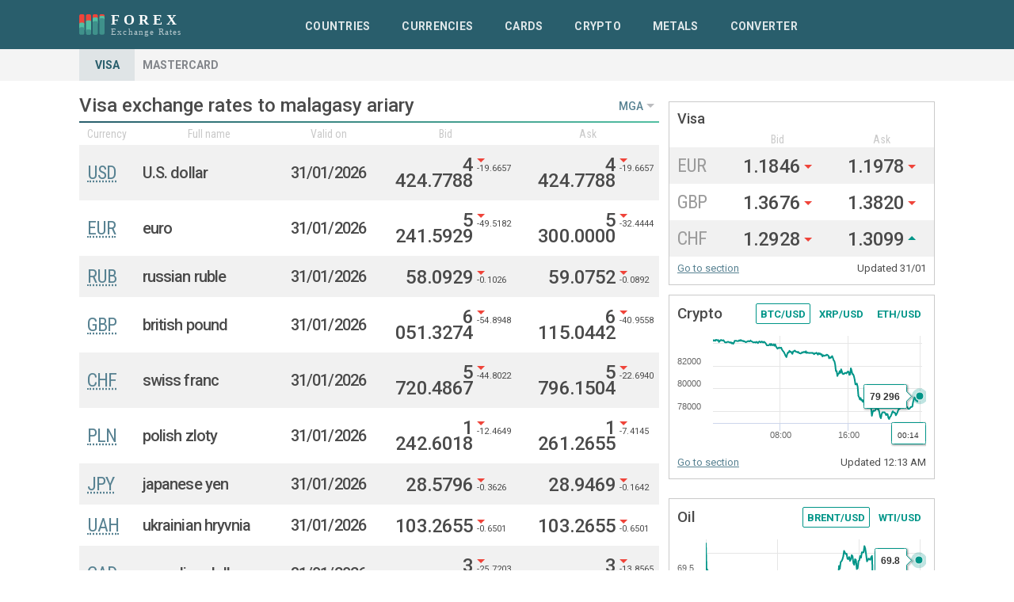

--- FILE ---
content_type: text/html; charset=UTF-8
request_url: https://ferates.com/visa/mga
body_size: 16638
content:
<!doctype html>
<html lang="en">
<head>
    <meta name="viewport" content="width=device-width, initial-scale=1.0, maximum-scale=5.0, minimum-scale=1.0" />
<meta http-equiv="Content-Type" content="text/html; charset=UTF-8" />
<title>Visa exchange rates to malagasy ariary for today</title>
<meta name="description" content="World currency exchange rates site. Money exchange rates for today. Visa and MasterCard exchange rates. Interbank. Currency Converter. Charts" />
<meta name="keywords" content="world currency exchange rates, dollar exchange rate, euro exchange rate, ruble exchange rate, money exchange rates, Visa exchange rates, MasterCard exchange rates, currency converter, charts" />
<meta name="Author" content="ferates.com" />
<!-- Open Graph -->
<meta property="og:title" content="Visa exchange rates to malagasy ariary for today" />
<meta property="og:type" content="website" />
<meta property="og:image" content="https://ferates.com/storage/images/icons/260.png" />
<meta property="og:url" content="https://ferates.com/visa/mga" />
<meta property="og:description" content="World currency exchange rates site. Money exchange rates for today. Visa and MasterCard exchange rates. Interbank. Currency Converter. Charts" />
<meta property="og:site_name" content="Foreign Exchange Rates" />
<meta property="og:locale" content="en" />
<!-- Icons -->
<link rel="apple-touch-icon" sizes="180x180" href="https://ferates.com/storage/images/icons/apple-touch-icon.png">
<link rel="icon" type="image/png" sizes="32x32" href="https://ferates.com/storage/images/icons/favicon-32x32.png">
<link rel="icon" type="image/png" sizes="16x16" href="https://ferates.com/storage/images/icons/favicon-16x16.png?v=1">
<link rel="manifest" href="https://ferates.com/storage/files/site.webmanifest">
<link rel="mask-icon" href="https://ferates.com/storage/images/icons/safari-pinned-tab.svg" color="#5bbad5">
<meta name="msapplication-TileColor" content="#da532c" />
<meta name="theme-color" content="#385f6e" />
<!-- Fonts -->
<link rel="stylesheet" type="text/css" href="https://fonts.googleapis.com/css?family=Roboto+Condensed|Roboto:300,300i,400,400i,500,500i,700,700i&display=swap&subset=cyrillic">
<!-- Styles -->
<link rel="stylesheet" type="text/css" media="all" href="https://ferates.com/storage/third_party/bootstrap/css/bootstrap.min.css">
<link rel="stylesheet" type="text/css" media="all" href="https://ferates.com/storage/third_party/okayNav/css/okayNav-base.css">
<link rel="stylesheet" type="text/css" media="all" href="https://cdnjs.cloudflare.com/ajax/libs/datepicker/0.6.5/datepicker.min.css">
<link rel="stylesheet" type="text/css" media="all" href="https://ferates.com/storage/css/style.css?v=2.55">
<link rel="stylesheet" type="text/css" media="(min-width: 479px)" href="https://ferates.com/storage/css/style479.css?v=2.55">
<link rel="stylesheet" type="text/css" media="(min-width: 768px)" href="https://ferates.com/storage/css/style768.css?v=2.55">
<link rel="stylesheet" type="text/css" media="(min-width: 1100px)" href="https://ferates.com/storage/css/style1100.css?v=2.55">
<link rel="canonical" href="https://ferates.com/visa/mga">
<link rel="alternate" hreflang="x-default" href="https://ferates.com/visa/mga">
<link rel="alternate" hreflang="es" href="https://ferates.com/es/visa/mga">
<link rel="alternate" hreflang="hu" href="https://ferates.com/hu/visa/mga">
<link rel="alternate" hreflang="pl" href="https://ferates.com/pl/visa/mga">
<link rel="alternate" hreflang="cs" href="https://ferates.com/cs/visa/mga">
<link rel="alternate" hreflang="ua" href="https://ferates.com/ua/visa/mga">
<link rel="alternate" hreflang="ru" href="https://ferates.com/ru/visa/mga">
<link rel="amphtml" href="https://ferates.com/amp/visa/mga">
<script>var current_page = 'visa';</script>
<script defer src="//code.jquery.com/jquery-3.2.0.min.js"></script>
<script defer src="https://cdnjs.cloudflare.com/ajax/libs/jquery-migrate/1.4.1/jquery-migrate.min.js"></script>
<script defer src="https://cdnjs.cloudflare.com/ajax/libs/highstock/6.0.3/highstock.js"></script>
<script defer src="https://ferates.com/storage/third_party/okayNav/js/jquery.okayNav-min.js"></script>
<script defer src="https://ferates.com/storage/third_party/jquery.sticky-kit.min.js"></script>
<script defer src="https://ferates.com/storage/third_party/modernizr-custom.js"></script>
<script defer src="https://ferates.com/storage/third_party/bootstrap/js/bootstrap.min.js"></script>
<script defer src="https://ferates.com/storage/third_party/bootstrap/js/bootstrap-multiselect.js"></script>
<script defer src="https://ferates.com/storage/third_party/luxon/js/luxon.min.js"></script>
<script defer src="https://ferates.com/storage/js/custom.js?v=2.55"></script>	<!-- Adsense mappings -->
<style type="text/css">
.mappingDesktop { display:block; }
@media only screen and (max-width: 969px) { .mappingDesktop { display:none } }

.mappingTablet { display:block; }
@media only screen and (max-width: 727px) { .mappingTablet { display:none } }
@media only screen and (min-width: 970px) { .mappingTablet { display:none } }

.mappingMobile { display:block; }
@media only screen and (min-width: 727px) { .mappingMobile { display:none } }

.mappingMobileTop { display:block; }
@media only screen and (min-width: 727px) { .mappingMobileTop { display:none } }

.mappingNotMobile { display:block; }
@media only screen and (max-width: 727px) { .mappingNotMobile { display:none } }

.adsbygoogle { margin: auto auto auto auto; padding: 5px 0; box-sizing: content-box; }
</style>	<script>
	document.addEventListener( 'enableTracking', function()
	{
				(function(i,s,o,g,r,a,m){i['GoogleAnalyticsObject']=r;i[r]=i[r]||function(){
		(i[r].q=i[r].q||[]).push(arguments)},i[r].l=1*new Date();a=s.createElement(o),
		m=s.getElementsByTagName(o)[0];a.async=1;a.src=g;m.parentNode.insertBefore(a,m)
		})(window,document, 'script', '//www.google-analytics.com/analytics.js','ga');

		ga('create', 'UA-31433345-3', 'auto');
		ga('send', 'pageview');
				var script = document.createElement('script');
		script.async = true;
		
		/* GPT */
		script.src = 'https://securepubads.g.doubleclick.net/tag/js/gpt.js';
		document.getElementsByTagName('head')[0].appendChild( script );
		
		/* Adsense */
		script.src = 'https://pagead2.googlesyndication.com/pagead/js/adsbygoogle.js';
		document.getElementsByTagName('head')[0].appendChild( script );
		
	}, { once: true } );
</script>
<script>
	var googletag = googletag || {};
	googletag.cmd = googletag.cmd || [];
	window.gpt = window.gpt || {};
	
	googletag.cmd.push(function() {
		/* Responsive Mapping */
		/* TopHeader */
		window.gpt.mappingTopHeader = googletag.sizeMapping().
		  addSize([980, 0], [[1000, 120], [980, 120], [970, 250], [970, 90], [728, 90], [468, 60]]).
		  addSize([768, 0], [[728, 90], [468, 60]]).
		  addSize([0, 0], []).
		  build();
		/* Top */
		window.gpt.mappingTop = googletag.sizeMapping().
		  addSize([767, 0], []).
		  addSize([320, 0], [[336, 280], [300, 250], [250, 250], [200, 200], [320, 250], [320, 100], [300, 100], [300, 75], [320, 500]]).
		  addSize([0, 0], [[300, 250], [250, 250], [200, 200], [300, 100], [300, 75]]).
		  build();
		window.gpt.mappingTopSecond = googletag.sizeMapping().
		  addSize([767, 0], []).
		  addSize([320, 0], [[320, 100], [300, 100], [300, 75], [320, 50]]).
		  addSize([0, 0], [[300, 100], [300, 75]]).
		  build();
		/* Content */
		window.gpt.mappingContentPremium = googletag.sizeMapping().
		  addSize([768, 0], [[728, 187], [728, 90]]).
		  addSize([0, 0], []).
		  build();
		window.gpt.mappingContentPremiumSecond = googletag.sizeMapping().
		  addSize([768, 0], [[728, 187], [728, 90]]).
		  addSize([0, 0], []).
		  build();
		window.gpt.mappingContent = googletag.sizeMapping().
		  addSize([768, 0], [[728, 187], [728, 90]]).
		  addSize([0, 0], []).
		  build();
		window.gpt.mappingContentSecond = googletag.sizeMapping().
		  addSize([768, 0], [[728, 187], [728, 90]]).
		  addSize([0, 0], []).
		  build();
		window.gpt.mappingContentTablet = googletag.sizeMapping().
		  addSize([1100, 0], []).
		  addSize([768, 0], [[728, 187], [728, 90]]).
		  addSize([0, 0], []).
		  build();
		window.gpt.mappingContentTabletSecond = googletag.sizeMapping().
		  addSize([1100, 0], []).
		  addSize([768, 0], [[728, 187], [728, 90]]).
		  addSize([0, 0], []).
		  build();
		window.gpt.mappingContentBottom = googletag.sizeMapping().
		  addSize([768, 0], [[728, 187], [728, 90]]).
		  addSize([0, 0], []).
		  build();
		window.gpt.mappingContentBottomSecond = googletag.sizeMapping().
		  addSize([768, 0], [[728, 90]]).
		  addSize([0, 0], []).
		  build();
		window.gpt.mappingContentFooter = googletag.sizeMapping().
		  addSize([768, 0], [[728, 187], [728, 90]]).
		  addSize([0, 0], []).
		  build();
		window.gpt.mappingContentFooterSecond = googletag.sizeMapping().
		  addSize([768, 0], [[728, 90]]).
		  addSize([0, 0], []).
		  build();
		window.gpt.mappingContentTest = googletag.sizeMapping().
		  addSize([768, 0], [[728, 187], [728, 90]]).
		  addSize([0, 0], []).
		  build();
		/* Articles */
		window.gpt.mappingContentUnderTheNews = googletag.sizeMapping().
		  addSize([768, 0], [[728, 187], [728, 90]]).
		  addSize([0, 0], []).
		  build();
		window.gpt.mappingContentUnderTheNewsSecond = googletag.sizeMapping().
		  addSize([768, 0], [[728, 90]]).
		  addSize([0, 0], []).
		  build();
		/* Sidebar */
		window.gpt.mappingSidebarPremium = googletag.sizeMapping().
		  addSize([1099, 0], [[336, 280], [320, 480], [320, 100], [300, 600], [300, 500]/*, [320, 50]*/, [300, 250], [300, 300], [300, 100], [300, 75], [250, 250], [240, 600], [240, 400], [240, 350], [240, 300], [200, 200], [160, 600], [120, 600]]).
		  addSize([0, 0], []).
		  build();
		window.gpt.mappingSidebarPremiumSecond = googletag.sizeMapping().
		  addSize([1099, 0], [[336, 280], [320, 100], [320, 50], [300, 250], [300, 300], [300, 100], [300, 75], [250, 250], [200, 200]]).
		  addSize([0, 0], []).
		  build();
		window.gpt.mappingSidebar = googletag.sizeMapping().
		  addSize([1099, 0], [[336, 280], [320, 480], [320, 100], [300, 600], [300, 500], [320, 50], [300, 250], [300, 300], [300, 100], [300, 75], [250, 250], [240, 600], [240, 400], [240, 350], [200, 200], [160, 600], [120, 600]]).
		  addSize([0, 0], []).
		  build();
		window.gpt.mappingSidebarSecond = googletag.sizeMapping().
		  addSize([1099, 0], [[336, 280], [320, 100], [320, 50], [300, 250], [300, 300], [300, 100], [300, 75], [250, 250], [200, 200]]).
		  addSize([0, 0], []).
		  build();
		window.gpt.mappingSidebarBottom = googletag.sizeMapping().
		  addSize([1099, 0], [[300, 1050], [336, 280], [320, 480], [320, 100], [300, 600], [300, 500], [320, 50], [300, 250], [300, 300], [300, 100], [300, 75], [250, 250], [240, 600], [240, 400], [240, 350], [200, 200], [160, 600], [120, 600]]).
		  addSize([0, 0], []).
		  build();
		window.gpt.mappingSidebarBottomSecond = googletag.sizeMapping().
		  addSize([1099, 0], [[336, 280], [320, 100], [320, 50], [300, 250], [300, 300], [300, 100], [300, 75], [250, 250], [200, 200]]).
		  addSize([0, 0], []).
		  build();
		/* CatFish */
		window.gpt.mappingCatFish = googletag.sizeMapping().
		  addSize([768, 0], [[970, 90], [728, 90], [970, 250]]).
		  addSize([0, 0], []).
		  build();
		/* Mobile */
		window.gpt.mappingMobileTop = googletag.sizeMapping().
		  addSize([767, 0], []).
		  addSize([320, 0], [[336, 280], [300, 300], [300, 250], [250, 250], [200, 200], [320, 250], [320, 100], [300, 100], [300, 75], [320, 500]]).
		  addSize([0, 0], [[300, 250], [250, 250], [200, 200], [300, 100], [300, 75]]).
		  build();
		window.gpt.mappingMobileTopSecond = googletag.sizeMapping().
		  addSize([767, 0], []).
		  addSize([320, 0], [[320, 100], [300, 100], [300, 75], [320, 50]]).
		  addSize([0, 0], [[300, 100], [300, 75]]).
		  build();
		window.gpt.mappingMobileContentPremium = googletag.sizeMapping().
		  addSize([768, 0], []).
		  addSize([320, 0], [[336, 280], [300, 250], [250, 250], [200, 200], [320, 250], [320, 100], [300, 100], [300, 75], [320, 500]]).
		  addSize([0, 0], [[300, 250], [250, 250], [200, 200], [300, 100], [300, 75]]).
		  build();
		window.gpt.mappingMobileContentPremiumSecond = googletag.sizeMapping().
		  addSize([768, 0], []).
		  addSize([320, 0], [[320, 100], [300, 100], [300, 75], [320, 50]]).
		  addSize([0, 0], [[300, 100], [300, 75]]).
		  build();
		window.gpt.mappingMobileContent = googletag.sizeMapping().
		  addSize([768, 0], []).
		  addSize([320, 0], [[336, 280], [300, 250], [250, 250], [200, 200], [320, 250], [320, 100], [300, 100], [300, 75], [320, 500]]).
		  addSize([0, 0], [[300, 250], [250, 250], [200, 200], [300, 100], [300, 75]]).
		  build();
		window.gpt.mappingMobileContentSecond = googletag.sizeMapping().
		  addSize([768, 0], []).
		  addSize([320, 0], [[320, 100], [300, 100], [300, 75], [320, 50]]).
		  addSize([0, 0], [[300, 100], [300, 75]]).
		  build();
		window.gpt.mappingMobileContentBottom = googletag.sizeMapping().
		  addSize([767, 0], []).
		  addSize([320, 0], [[336, 280], [300, 250], [250, 250], [200, 200], [320, 250], [320, 100], [300, 100], [300, 75], [320, 500]]).
		  addSize([0, 0], [[300, 250], [250, 250], [200, 200], [300, 100], [300, 75]]).
		  build();
		window.gpt.mappingMobileContentBottomSecond = googletag.sizeMapping().
		  addSize([767, 0], []).
		  addSize([320, 0], [[320, 100], [300, 100], [300, 75], [320, 50]]).
		  addSize([0, 0], [[300, 100], [300, 75]]).
		  build();
		window.gpt.mappingMobileContentFooter = googletag.sizeMapping().
		  addSize([767, 0], []).
		  addSize([320, 0], [[300, 250], [320, 100], [300, 100], [300, 75], [320, 50], [300, 300], [250, 250], [200, 200], [240, 300], [320, 480], [300, 600], [300, 500], [240, 600], [240, 400], [240, 350], [160, 600], [120, 600]]).
		  addSize([0, 0], [[300, 250], [300, 100], [300, 75], [300, 300], [250, 250], [200, 200], [240, 300], [300, 600], [300, 500], [240, 600], [240, 400], [240, 350], [160, 600], [120, 600]]).
		  build();
		window.gpt.mappingMobileContentFooterSecond = googletag.sizeMapping().
		  addSize([767, 0], []).
		  addSize([320, 0], [[336, 280], [300, 250], [250, 250], [200, 200], [320, 250], [320, 100], [300, 100], [300, 75], [320, 500]]).
		  addSize([0, 0], [[300, 250], [250, 250], [200, 200], [300, 100], [300, 75]]).
		  build();
		/* CatFish */
		window.gpt.mappingMobileCatFish = googletag.sizeMapping().
		  addSize([767, 0], []).
		  addSize([320, 0], [[336, 280], [320, 100], [340, 150], [320, 50], [300, 250], 'fluid']).
		  addSize([0, 0], [[300, 250], 'fluid']).
		  build();
		
		googletag.pubads().setTargeting( 'page', 'visa' );
		/* Settings */
		googletag.pubads().enableSingleRequest();
		googletag.pubads().collapseEmptyDivs();
		googletag.enableServices();
	});
</script>	
</head>
<body id="">
		<div class='page'>
		<header class='header'>
	<div class='wrap clearfix'>
		<div class='logo'>
			<a href="https://ferates.com">
				<img src="https://ferates.com/storage/images/logo_ferates.svg"  title="Foreign Exchange Rates" alt='logo'>
			</a>
		</div>
		<span class='adapt_sub'>
			<span class='adapt_sub_a adapt_sub1'></span>
			<span class='adapt_sub_a adapt_sub2'></span>
			<span class='adapt_sub_a adapt_sub3'></span>
		</span>
		<nav class='nav_top'>
			<ul>
				<li><a class="" href="https://ferates.com/countries">Countries</a></li>
				<li><a class="" href="https://ferates.com/currencies">Currencies</a></li>
				<li><a class="" href="https://ferates.com/cards">Cards</a></li>
				<li><a class="" href="https://ferates.com/cryptocurrencies">Crypto</a></li>
				<li><a class="" href="https://ferates.com/metals">Metals</a></li>
				<li><a class="" href="https://ferates.com/converter">Converter</a></li>
			</ul>
		</nav>
		<div class='clear'></div>
	</div>
</header>		
	<div class='main_nav'>
	<div class='wrap clearfix'>
		<div class='navigation_wrapper desktop'>
			<nav class='main_nav_l'>
				<ul>
					<li class="active">
						<a title="main.visa_rates" href="https://ferates.com/visa">VISA</a>
					</li>
					<li class="">
						<a title="main.mastercard_rates" href="https://ferates.com/mastercard">MASTERCARD</a>
					</li>
				</ul>
			</nav>
		</div>
		<div class='navigation_wrapper mobile main_nav_mob'>
	<nav class='main_nav_l'>
		<ul>
			<li class="sub-item ">
				<a>Countries</a>
				<div class='nav-sub' style="">
											<a title="Exchange rates in Ukraine" class='footer-links__link' href="https://ferates.com/ukraine">Ukraine</a>
											<a title="Exchange rates in Russian Federation" class='footer-links__link' href="https://ferates.com/russia">Russian Federation</a>
											<a title="Exchange rates in Argentina" class='footer-links__link' href="https://ferates.com/argentina">Argentina</a>
											<a title="Exchange rates in Poland" class='footer-links__link' href="https://ferates.com/poland">Poland</a>
											<a title="Exchange rates in Hungary" class='footer-links__link' href="https://ferates.com/hungary">Hungary</a>
											<a title="Exchange rates in Czech Republic" class='footer-links__link' href="https://ferates.com/czechia">Czech Republic</a>
											<a title="Exchange rates in South Africa" class='footer-links__link' href="https://ferates.com/south-africa">South Africa</a>
									</div>
			</li>
			<li class="sub-item ">
				<a>Currencies</a>
				<div class='nav-sub' style="">
											<a title="U.S. dollar rate" class='footer-links__link' href="https://ferates.com/currency/usd">USD - U.S. dollar</a>
											<a title="Euro rate" class='footer-links__link' href="https://ferates.com/currency/eur">EUR - euro</a>
											<a title="Russian ruble rate" class='footer-links__link' href="https://ferates.com/currency/rub">RUB - russian ruble</a>
											<a title="British pound rate" class='footer-links__link' href="https://ferates.com/currency/gbp">GBP - british pound</a>
											<a title="Swiss franc rate" class='footer-links__link' href="https://ferates.com/currency/chf">CHF - swiss franc</a>
											<a title="Polish zloty rate" class='footer-links__link' href="https://ferates.com/currency/pln">PLN - polish zloty</a>
											<a title="Japanese yen rate" class='footer-links__link' href="https://ferates.com/currency/jpy">JPY - japanese yen</a>
											<a title="Canadian dollar rate" class='footer-links__link' href="https://ferates.com/currency/cad">CAD - canadian dollar</a>
											<a title="Australian dollar rate" class='footer-links__link' href="https://ferates.com/currency/aud">AUD - australian dollar</a>
											<a title="Danish krone rate" class='footer-links__link' href="https://ferates.com/currency/dkk">DKK - danish krone</a>
											<a title="Norwegian krone rate" class='footer-links__link' href="https://ferates.com/currency/nok">NOK - norwegian krone</a>
											<a title="Czech koruna rate" class='footer-links__link' href="https://ferates.com/currency/czk">CZK - czech koruna</a>
											<a title="Hungarian forint rate" class='footer-links__link' href="https://ferates.com/currency/huf">HUF - hungarian forint</a>
										<a href="https://ferates.com/currencies">All currencies</a>
				</div>
			</li>
			<li class="sub-item ">
				<a>Cards</a>
				<div class='nav-sub' style="">
					<a href="https://ferates.com/visa">Visa</a>
					<a href="https://ferates.com/mastercard">Mastercard</a>
				</div>
			</li>
			<li class="sub-item ">
				<a>Crypto</a>
				<div class='nav-sub' style="">
											<a title="BitCoin rate" class='footer-links__link' href="https://ferates.com/currency/btc">BitCoin BTC</a>
											<a title="LiteCoin rate" class='footer-links__link' href="https://ferates.com/currency/ltc">LiteCoin LTC</a>
											<a title="Ethereum rate" class='footer-links__link' href="https://ferates.com/currency/eth">Ethereum ETH</a>
											<a title="Monero rate" class='footer-links__link' href="https://ferates.com/currency/xmr">Monero XMR</a>
											<a title="Dash rate" class='footer-links__link' href="https://ferates.com/currency/dash">Dash DASH</a>
											<a title="Dogecoin rate" class='footer-links__link' href="https://ferates.com/currency/doge">Dogecoin DOGE</a>
											<a title="Ripple rate" class='footer-links__link' href="https://ferates.com/currency/xrp">Ripple XRP</a>
											<a title="Ethereum Classic rate" class='footer-links__link' href="https://ferates.com/currency/etc">Ethereum Classic ETC</a>
											<a title="Bitcoin Cash ABC rate" class='footer-links__link' href="https://ferates.com/currency/bch">Bitcoin Cash ABC BCH</a>
											<a title="Stellar rate" class='footer-links__link' href="https://ferates.com/currency/xlm">Stellar XLM</a>
											<a title="TRON rate" class='footer-links__link' href="https://ferates.com/currency/trx">TRON TRX</a>
											<a title="Zcash rate" class='footer-links__link' href="https://ferates.com/currency/zec">Zcash ZEC</a>
										<a href="https://ferates.com/cryptocurrencies">All currencies</a>
				</div>
			</li>
			<li class="sub-item ">
				<a>Metals</a>
				<div class='nav-sub' style="">
											<a title="Gold rate" class='footer-links__link' href="https://ferates.com/currency/xau">XAU - gold</a>
											<a title="Silver rate" class='footer-links__link' href="https://ferates.com/currency/xag">XAG - silver</a>
											<a title="Platinum rate" class='footer-links__link' href="https://ferates.com/currency/xpt">XPT - platinum</a>
											<a title="Palladium rate" class='footer-links__link' href="https://ferates.com/currency/xpd">XPD - palladium</a>
									</div>
			</li>
			<li>
				<a class="" href="https://ferates.com/converter">Converter</a>
			</li>
			<li>
				<a class="" href="https://ferates.com/wm">Web.money</a>
			</li>
			<li>
				<a href="https://meteobar.com/en">Weather</a>
			</li>
		</ul>
	</nav>
</div>		<div class='clear'></div>
	</div>
</div>		
			
	<div class='wrap columns-flex columns-js'>
		<main class='main-column'>
			<script>
document.addEventListener('DOMContentLoaded', function(){
	( function(self)
	{
		if( window.matchMedia('(max-width:768px)').matches )
		{
			if( !$( '#catfishWrap' ).length )
			{
				$( 'body' ).prepend( '<div id="catfishWrap"></div>' );
				$( '<style>#catfishWrap{ width: 100%; bottom: 0px; left: 0; position: fixed; z-index:999999; text-align: center; } #catfishClose{ width:23px; height:23px; position:absolute; top:-23px; right:7px; cursor: pointer; z-index:999999; -webkit-transition: -webkit-transform 0.3s; transition: transform 0.3s; } #catfishClose:hover { -webkit-transform: rotate(180deg); -ms-transform: rotate(180deg); transform: rotate(180deg); }</style>' ).appendTo( 'head' );
			}
			
			$( '#catfishWrap' ).append( "<!-- /21614339586/FN-Catfish-Mobile --><div id='div-gpt-ad-1557763707799-0' style='display: none;'></div>" );
			
			googletag.cmd.push( function()
			{
				var gptAdSlot = googletag.defineSlot('/21614339586/FN-Catfish-Mobile', [[234, 60], [120, 90], [180, 150], [200, 200], [320, 50], [125, 125], [970, 90], 'fluid', [300, 100], [320, 150]], 'div-gpt-ad-1557763707799-0').addService(googletag.pubads());
				googletag.display('div-gpt-ad-1557763707799-0');

				googletag.pubads().addEventListener('slotRenderEnded', function(event)
				{
					if( event.slot == gptAdSlot )
					{
						var cont = window.top.document.getElementById('catfishWrap');
						
						if( event.isEmpty )
						{
							cont.style.display = 'none';
						}
						else
						{
							cont.style.backgroundColor = 'rgba(0, 0, 0, 0.6)';

							var catfishClose =  document.createElement('img');
							catfishClose.setAttribute('id', 'catfishClose');
							catfishClose.setAttribute('src', 'https://ar.ferates.com/static/images/close-catfish.svg'); 
							catfishClose.setAttribute('alt', 'Close button');

							cont.prepend( catfishClose );

							window.top.document.getElementById('catfishClose').onclick = function()
							{
								cont.style.display = 'none';
								clickTrigger=true;
							};
						}
					}
				} );
			} );
		}
	} )(this);
});
</script>			<div id='main_table_cards'>
	<div class='main-title'>
		<div class='flex mobile-wrap'>
			<h1>Visa exchange rates to malagasy ariary</h1>
			<div class='main_title_list right'>
				<div class='dropdown dropdown2 noborder fsz-14'>
					<button class='dropdown-toggle' type='button' id='dropdownMenuButton' data-toggle='dropdown' aria-haspopup='true' aria-expanded='true'>
						<span class='caption'>MGA</span>
					</button>
					<div class='dropdown-menu' aria-labelledby='dropdownMenuButton'>
													<a href="https://ferates.com/visa/usd" class='dropdown-item change_currency' data-currency_from="1">USD - U.S. dollar</a>
													<a href="https://ferates.com/visa/eur" class='dropdown-item change_currency' data-currency_from="2">EUR - euro</a>
													<a href="https://ferates.com/visa/rub" class='dropdown-item change_currency' data-currency_from="3">RUB - russian ruble</a>
													<a href="https://ferates.com/visa/gbp" class='dropdown-item change_currency' data-currency_from="4">GBP - british pound</a>
													<a href="https://ferates.com/visa/chf" class='dropdown-item change_currency' data-currency_from="5">CHF - swiss franc</a>
													<a href="https://ferates.com/visa/pln" class='dropdown-item change_currency' data-currency_from="8">PLN - polish zloty</a>
													<a href="https://ferates.com/visa/jpy" class='dropdown-item change_currency' data-currency_from="7">JPY - japanese yen</a>
													<a href="https://ferates.com/visa/uah" class='dropdown-item change_currency' data-currency_from="491">UAH - ukrainian hryvnia</a>
													<a href="https://ferates.com/visa/cad" class='dropdown-item change_currency' data-currency_from="6">CAD - canadian dollar</a>
													<a href="https://ferates.com/visa/aud" class='dropdown-item change_currency' data-currency_from="9">AUD - australian dollar</a>
													<a href="https://ferates.com/visa/gel" class='dropdown-item change_currency' data-currency_from="10">GEL - georgian lari</a>
													<a href="https://ferates.com/visa/mdl" class='dropdown-item change_currency' data-currency_from="11">MDL - moldovan leu</a>
													<a href="https://ferates.com/visa/cny" class='dropdown-item change_currency' data-currency_from="12">CNY - chinese yuan</a>
													<a href="https://ferates.com/visa/dkk" class='dropdown-item change_currency' data-currency_from="13">DKK - danish krone</a>
													<a href="https://ferates.com/visa/nok" class='dropdown-item change_currency' data-currency_from="14">NOK - norwegian krone</a>
													<a href="https://ferates.com/visa/sek" class='dropdown-item change_currency' data-currency_from="15">SEK - swedish krona</a>
													<a href="https://ferates.com/visa/byn" class='dropdown-item change_currency' data-currency_from="799">BYN - new belarusian ruble</a>
													<a href="https://ferates.com/visa/czk" class='dropdown-item change_currency' data-currency_from="17">CZK - czech koruna</a>
													<a href="https://ferates.com/visa/isk" class='dropdown-item change_currency' data-currency_from="18">ISK - iceland krona</a>
													<a href="https://ferates.com/visa/skk" class='dropdown-item change_currency' data-currency_from="798">SKK - Slovak koruna</a>
													<a href="https://ferates.com/visa/ils" class='dropdown-item change_currency' data-currency_from="19">ILS - israeli shekel</a>
													<a href="https://ferates.com/visa/kzt" class='dropdown-item change_currency' data-currency_from="416">KZT - kazakhstan tenge</a>
													<a href="https://ferates.com/visa/huf" class='dropdown-item change_currency' data-currency_from="390">HUF - hungarian forint</a>
													<a href="https://ferates.com/visa/lvl" class='dropdown-item change_currency' data-currency_from="432">LVL - latvian lat</a>
													<a href="https://ferates.com/visa/ltl" class='dropdown-item change_currency' data-currency_from="437">LTL - lithuanian lita</a>
													<a href="https://ferates.com/visa/sgd" class='dropdown-item change_currency' data-currency_from="473">SGD - singapore dollar</a>
													<a href="https://ferates.com/visa/azn" class='dropdown-item change_currency' data-currency_from="365">AZN - azerbaijani manat</a>
													<a href="https://ferates.com/visa/all" class='dropdown-item change_currency' data-currency_from="366">ALL - albanian lek</a>
													<a href="https://ferates.com/visa/dzd" class='dropdown-item change_currency' data-currency_from="367">DZD - algerian dinar</a>
													<a href="https://ferates.com/visa/xcd" class='dropdown-item change_currency' data-currency_from="368">XCD - east caribbean dollar</a>
													<a href="https://ferates.com/visa/aoa" class='dropdown-item change_currency' data-currency_from="369">AOA - angolan kwanza</a>
													<a href="https://ferates.com/visa/ars" class='dropdown-item change_currency' data-currency_from="370">ARS - argentine peso</a>
													<a href="https://ferates.com/visa/amd" class='dropdown-item change_currency' data-currency_from="371">AMD - armenian dram</a>
													<a href="https://ferates.com/visa/awg" class='dropdown-item change_currency' data-currency_from="372">AWG - aruban guilder</a>
													<a href="https://ferates.com/visa/afn" class='dropdown-item change_currency' data-currency_from="373">AFN - the afghanistan afghani</a>
													<a href="https://ferates.com/visa/bsd" class='dropdown-item change_currency' data-currency_from="374">BSD - bahamian dollar</a>
													<a href="https://ferates.com/visa/bdt" class='dropdown-item change_currency' data-currency_from="375">BDT - bangladesh taka</a>
													<a href="https://ferates.com/visa/bbd" class='dropdown-item change_currency' data-currency_from="376">BBD - barbadian dollar</a>
													<a href="https://ferates.com/visa/bhd" class='dropdown-item change_currency' data-currency_from="377">BHD - bahraini dinar</a>
													<a href="https://ferates.com/visa/bzd" class='dropdown-item change_currency' data-currency_from="378">BZD - belize dollar</a>
													<a href="https://ferates.com/visa/bmd" class='dropdown-item change_currency' data-currency_from="380">BMD - bermudian dollar</a>
													<a href="https://ferates.com/visa/xof" class='dropdown-item change_currency' data-currency_from="379">XOF - cfa franc bceao</a>
													<a href="https://ferates.com/visa/bgn" class='dropdown-item change_currency' data-currency_from="381">BGN - bulgarian lev</a>
													<a href="https://ferates.com/visa/bob" class='dropdown-item change_currency' data-currency_from="382">BOB - bolivian boliviano</a>
													<a href="https://ferates.com/visa/bam" class='dropdown-item change_currency' data-currency_from="383">BAM - convertible mark</a>
													<a href="https://ferates.com/visa/bwp" class='dropdown-item change_currency' data-currency_from="384">BWP - botswana pula</a>
													<a href="https://ferates.com/visa/brl" class='dropdown-item change_currency' data-currency_from="385">BRL - brazilian real</a>
													<a href="https://ferates.com/visa/bnd" class='dropdown-item change_currency' data-currency_from="386">BND - brunei dollar</a>
													<a href="https://ferates.com/visa/bif" class='dropdown-item change_currency' data-currency_from="387">BIF - burundi franc</a>
													<a href="https://ferates.com/visa/vuv" class='dropdown-item change_currency' data-currency_from="389">VUV - vanuatu vatu</a>
													<a href="https://ferates.com/visa/btn" class='dropdown-item change_currency' data-currency_from="388">BTN - bhutanese ngultrum</a>
													<a href="https://ferates.com/visa/vef" class='dropdown-item change_currency' data-currency_from="391">VEF - venezuelan bolivar</a>
													<a href="https://ferates.com/visa/vnd" class='dropdown-item change_currency' data-currency_from="392">VND - vietnam dong</a>
													<a href="https://ferates.com/visa/xaf" class='dropdown-item change_currency' data-currency_from="393">XAF - cfa franc</a>
													<a href="https://ferates.com/visa/htg" class='dropdown-item change_currency' data-currency_from="394">HTG - haitian gourde</a>
													<a href="https://ferates.com/visa/gyd" class='dropdown-item change_currency' data-currency_from="395">GYD - guyanese dollar</a>
													<a href="https://ferates.com/visa/gmd" class='dropdown-item change_currency' data-currency_from="396">GMD - gambian dalasi</a>
													<a href="https://ferates.com/visa/ghs" class='dropdown-item change_currency' data-currency_from="397">GHS - ghanaian cedi</a>
													<a href="https://ferates.com/visa/gtq" class='dropdown-item change_currency' data-currency_from="398">GTQ - guatemala quetzal</a>
													<a href="https://ferates.com/visa/gnf" class='dropdown-item change_currency' data-currency_from="399">GNF - guinea franc</a>
													<a href="https://ferates.com/visa/gip" class='dropdown-item change_currency' data-currency_from="400">GIP - gibraltar pound</a>
													<a href="https://ferates.com/visa/hnl" class='dropdown-item change_currency' data-currency_from="401">HNL - honduras lempira</a>
													<a href="https://ferates.com/visa/hkd" class='dropdown-item change_currency' data-currency_from="402">HKD - hong kong dollar</a>
													<a href="https://ferates.com/visa/djf" class='dropdown-item change_currency' data-currency_from="403">DJF - djibouti franc</a>
													<a href="https://ferates.com/visa/dop" class='dropdown-item change_currency' data-currency_from="404">DOP - dominican peso</a>
													<a href="https://ferates.com/visa/egp" class='dropdown-item change_currency' data-currency_from="405">EGP - egyptian pound</a>
													<a href="https://ferates.com/visa/zwl" class='dropdown-item change_currency' data-currency_from="408">ZWL - zimbabwe dollar</a>
													<a href="https://ferates.com/visa/mad" class='dropdown-item change_currency' data-currency_from="407">MAD - moroccan dirham</a>
													<a href="https://ferates.com/visa/inr" class='dropdown-item change_currency' data-currency_from="409">INR - indian rupee</a>
													<a href="https://ferates.com/visa/idr" class='dropdown-item change_currency' data-currency_from="410">IDR - indonesian rupiah</a>
													<a href="https://ferates.com/visa/jod" class='dropdown-item change_currency' data-currency_from="411">JOD - jordanian dinar</a>
													<a href="https://ferates.com/visa/iqd" class='dropdown-item change_currency' data-currency_from="412">IQD - iraqi dinar</a>
													<a href="https://ferates.com/visa/irr" class='dropdown-item change_currency' data-currency_from="413">IRR - iran rial</a>
													<a href="https://ferates.com/visa/yer" class='dropdown-item change_currency' data-currency_from="414">YER - yemen riyal</a>
													<a href="https://ferates.com/visa/cve" class='dropdown-item change_currency' data-currency_from="415">CVE - cape verdsky escudos</a>
													<a href="https://ferates.com/visa/kyd" class='dropdown-item change_currency' data-currency_from="417">KYD - cayman islands dollar</a>
													<a href="https://ferates.com/visa/khr" class='dropdown-item change_currency' data-currency_from="418">KHR - cambodian riel</a>
													<a href="https://ferates.com/visa/qar" class='dropdown-item change_currency' data-currency_from="419">QAR - qatar rial</a>
													<a href="https://ferates.com/visa/kes" class='dropdown-item change_currency' data-currency_from="420">KES - kenyan shilling</a>
													<a href="https://ferates.com/visa/kgs" class='dropdown-item change_currency' data-currency_from="421">KGS - kyrgyzstani som</a>
													<a href="https://ferates.com/visa/cop" class='dropdown-item change_currency' data-currency_from="422">COP - colombian peso</a>
													<a href="https://ferates.com/visa/kmf" class='dropdown-item change_currency' data-currency_from="423">KMF - comorian franc</a>
													<a href="https://ferates.com/visa/cdf" class='dropdown-item change_currency' data-currency_from="424">CDF - congolese franc</a>
													<a href="https://ferates.com/visa/krw" class='dropdown-item change_currency' data-currency_from="426">KRW - south korean won</a>
													<a href="https://ferates.com/visa/crc" class='dropdown-item change_currency' data-currency_from="427">CRC - costa rica colon</a>
													<a href="https://ferates.com/visa/kwd" class='dropdown-item change_currency' data-currency_from="429">KWD - kuwaiti dinar</a>
													<a href="https://ferates.com/visa/lak" class='dropdown-item change_currency' data-currency_from="431">LAK - lao kip</a>
													<a href="https://ferates.com/visa/lsl" class='dropdown-item change_currency' data-currency_from="433">LSL - lesotsky loti</a>
													<a href="https://ferates.com/visa/lrd" class='dropdown-item change_currency' data-currency_from="434">LRD - liberian dollar</a>
													<a href="https://ferates.com/visa/lbp" class='dropdown-item change_currency' data-currency_from="435">LBP - lebanese pound</a>
													<a href="https://ferates.com/visa/lyd" class='dropdown-item change_currency' data-currency_from="436">LYD - libyan dinar</a>
													<a href="https://ferates.com/visa/mur" class='dropdown-item change_currency' data-currency_from="438">MUR - mauritius rupee</a>
													<a href="https://ferates.com/visa/mro" class='dropdown-item change_currency' data-currency_from="439">MRO - mauritania ougulya</a>
													<a href="https://ferates.com/visa/mop" class='dropdown-item change_currency' data-currency_from="441">MOP - makaosskaya patacas</a>
													<a href="https://ferates.com/visa/mkd" class='dropdown-item change_currency' data-currency_from="442">MKD - macedonian denar</a>
													<a href="https://ferates.com/visa/mwk" class='dropdown-item change_currency' data-currency_from="443">MWK - malawian kwacha</a>
													<a href="https://ferates.com/visa/myr" class='dropdown-item change_currency' data-currency_from="444">MYR - malaysian ringgit</a>
													<a href="https://ferates.com/visa/mvr" class='dropdown-item change_currency' data-currency_from="445">MVR - maldivian rufiyaa</a>
													<a href="https://ferates.com/visa/mxn" class='dropdown-item change_currency' data-currency_from="446">MXN - mexican peso</a>
													<a href="https://ferates.com/visa/mzn" class='dropdown-item change_currency' data-currency_from="447">MZN - mozambican metical</a>
													<a href="https://ferates.com/visa/mnt" class='dropdown-item change_currency' data-currency_from="448">MNT - mongolian tugrik</a>
													<a href="https://ferates.com/visa/mmk" class='dropdown-item change_currency' data-currency_from="449">MMK - myanmar kyat</a>
													<a href="https://ferates.com/visa/nad" class='dropdown-item change_currency' data-currency_from="450">NAD - namibian dollar</a>
													<a href="https://ferates.com/visa/npr" class='dropdown-item change_currency' data-currency_from="451">NPR - nepalese rupee</a>
													<a href="https://ferates.com/visa/ngn" class='dropdown-item change_currency' data-currency_from="452">NGN - nigerian naira</a>
													<a href="https://ferates.com/visa/nio" class='dropdown-item change_currency' data-currency_from="453">NIO - nicaragua cordoba</a>
													<a href="https://ferates.com/visa/nzd" class='dropdown-item change_currency' data-currency_from="454">NZD - new zealand dollar</a>
													<a href="https://ferates.com/visa/xpf" class='dropdown-item change_currency' data-currency_from="455">XPF - pacific franc</a>
													<a href="https://ferates.com/visa/aed" class='dropdown-item change_currency' data-currency_from="456">AED - uae dirham</a>
													<a href="https://ferates.com/visa/omr" class='dropdown-item change_currency' data-currency_from="457">OMR - omani rial</a>
													<a href="https://ferates.com/visa/pkr" class='dropdown-item change_currency' data-currency_from="458">PKR - pakistani rupee</a>
													<a href="https://ferates.com/visa/pab" class='dropdown-item change_currency' data-currency_from="459">PAB - panama balboa</a>
													<a href="https://ferates.com/visa/pgk" class='dropdown-item change_currency' data-currency_from="460">PGK - new guinean kina</a>
													<a href="https://ferates.com/visa/pyg" class='dropdown-item change_currency' data-currency_from="461">PYG - paraguayan guarani</a>
													<a href="https://ferates.com/visa/pen" class='dropdown-item change_currency' data-currency_from="462">PEN - peruvian nuevo sol</a>
													<a href="https://ferates.com/visa/rwf" class='dropdown-item change_currency' data-currency_from="463">RWF - rwanda franc</a>
													<a href="https://ferates.com/visa/ron" class='dropdown-item change_currency' data-currency_from="464">RON - romanian leu</a>
													<a href="https://ferates.com/visa/svc" class='dropdown-item change_currency' data-currency_from="465">SVC - salvadoran colon</a>
													<a href="https://ferates.com/visa/wst" class='dropdown-item change_currency' data-currency_from="466">WST - samoa tala</a>
													<a href="https://ferates.com/visa/std" class='dropdown-item change_currency' data-currency_from="467">STD - good sao tome and principe</a>
													<a href="https://ferates.com/visa/sar" class='dropdown-item change_currency' data-currency_from="468">SAR - saudi arabian riyal</a>
													<a href="https://ferates.com/visa/szl" class='dropdown-item change_currency' data-currency_from="469">SZL - swaziland lilageni</a>
													<a href="https://ferates.com/visa/shp" class='dropdown-item change_currency' data-currency_from="470">SHP - saint helena pound</a>
													<a href="https://ferates.com/visa/scr" class='dropdown-item change_currency' data-currency_from="471">SCR - seychelles rupee</a>
													<a href="https://ferates.com/visa/rsd" class='dropdown-item change_currency' data-currency_from="472">RSD - serbian dinar</a>
													<a href="https://ferates.com/visa/syp" class='dropdown-item change_currency' data-currency_from="474">SYP - syrian pound</a>
													<a href="https://ferates.com/visa/sbd" class='dropdown-item change_currency' data-currency_from="475">SBD - solomon islands dollar</a>
													<a href="https://ferates.com/visa/sos" class='dropdown-item change_currency' data-currency_from="476">SOS - somali shilling</a>
													<a href="https://ferates.com/visa/sdg" class='dropdown-item change_currency' data-currency_from="477">SDG - sudanese pound</a>
													<a href="https://ferates.com/visa/srd" class='dropdown-item change_currency' data-currency_from="478">SRD - surinamese dollar</a>
													<a href="https://ferates.com/visa/sll" class='dropdown-item change_currency' data-currency_from="479">SLL - sierra leone leone</a>
													<a href="https://ferates.com/visa/tjs" class='dropdown-item change_currency' data-currency_from="480">TJS - tajik somoni</a>
													<a href="https://ferates.com/visa/thb" class='dropdown-item change_currency' data-currency_from="481">THB - thai baht</a>
													<a href="https://ferates.com/visa/twd" class='dropdown-item change_currency' data-currency_from="482">TWD - taiwan dollar</a>
													<a href="https://ferates.com/visa/tzs" class='dropdown-item change_currency' data-currency_from="483">TZS - tanzanian shilling</a>
													<a href="https://ferates.com/visa/top" class='dropdown-item change_currency' data-currency_from="484">TOP - tonga pa&#039;ang</a>
													<a href="https://ferates.com/visa/ttd" class='dropdown-item change_currency' data-currency_from="485">TTD - trinidad and tobago dollar</a>
													<a href="https://ferates.com/visa/tnd" class='dropdown-item change_currency' data-currency_from="486">TND - tunisian dinar</a>
													<a href="https://ferates.com/visa/tmt" class='dropdown-item change_currency' data-currency_from="487">TMT - new manat</a>
													<a href="https://ferates.com/visa/try" class='dropdown-item change_currency' data-currency_from="488">TRY - turkish lira</a>
													<a href="https://ferates.com/visa/ugx" class='dropdown-item change_currency' data-currency_from="489">UGX - ugandan shilling</a>
													<a href="https://ferates.com/visa/uzs" class='dropdown-item change_currency' data-currency_from="490">UZS - uzbekistan sum</a>
													<a href="https://ferates.com/visa/uyu" class='dropdown-item change_currency' data-currency_from="492">UYU - uruguayan peso</a>
													<a href="https://ferates.com/visa/fjd" class='dropdown-item change_currency' data-currency_from="493">FJD - fijian dollar</a>
													<a href="https://ferates.com/visa/php" class='dropdown-item change_currency' data-currency_from="494">PHP - philippine peso</a>
													<a href="https://ferates.com/visa/fkp" class='dropdown-item change_currency' data-currency_from="495">FKP - falkland islands</a>
													<a href="https://ferates.com/visa/hrk" class='dropdown-item change_currency' data-currency_from="496">HRK - croatian kuna</a>
													<a href="https://ferates.com/visa/clp" class='dropdown-item change_currency' data-currency_from="497">CLP - chilean peso</a>
													<a href="https://ferates.com/visa/lkr" class='dropdown-item change_currency' data-currency_from="498">LKR - sri lanka rupee</a>
													<a href="https://ferates.com/visa/ern" class='dropdown-item change_currency' data-currency_from="499">ERN - the eritrean nakfa</a>
													<a href="https://ferates.com/visa/etb" class='dropdown-item change_currency' data-currency_from="500">ETB - ethiopian birr</a>
													<a href="https://ferates.com/visa/zar" class='dropdown-item change_currency' data-currency_from="501">ZAR - south african rand</a>
													<a href="https://ferates.com/visa/ssp" class='dropdown-item change_currency' data-currency_from="502">SSP - south sudanese pound</a>
													<a href="https://ferates.com/visa/jmd" class='dropdown-item change_currency' data-currency_from="503">JMD - jamaican dollar</a>
											</div>
				</div>
			</div>
		</div>
	</div>
	<table class='table-course'>
		<thead>
			<tr>
				<th>Currency</th>
				<th class='hide-479'>Full name</th>
				<th>Valid on</th>
				<th>Bid</th>
				<th>Ask</th>
			</tr>
		</thead>
		<tbody class='content text-right'>
						<tr class=" ">
				<td>
										<a class='dotted condensed' title="U.S. dollar rate" href="https://ferates.com/currency/usd">USD<a/>
									</td>
				<td class='fsz-20 hide-767 text-left'>U.S. dollar</td>
				<td class='fsz-20 text-center'>31/01/2026</td>
				<td>
					<div class='course'>4 424.7788
						<span class="course-small down">-19.6657</span>
					</div>
				</td>
				<td>
					<div class='course'>4 424.7788
						<span class="course-small down">-19.6657</span>
					</div>
				</td>
			</tr>
					<tr class=" ">
				<td>
										<a class='dotted condensed' title="euro rate" href="https://ferates.com/currency/eur">EUR<a/>
									</td>
				<td class='fsz-20 hide-767 text-left'>euro</td>
				<td class='fsz-20 text-center'>31/01/2026</td>
				<td>
					<div class='course'>5 241.5929
						<span class="course-small down">-49.5182</span>
					</div>
				</td>
				<td>
					<div class='course'>5 300.0000
						<span class="course-small down">-32.4444</span>
					</div>
				</td>
			</tr>
					<tr class=" ">
				<td>
										<a class='dotted condensed' title="russian ruble rate" href="https://ferates.com/currency/rub">RUB<a/>
									</td>
				<td class='fsz-20 hide-767 text-left'>russian ruble</td>
				<td class='fsz-20 text-center'>31/01/2026</td>
				<td>
					<div class='course'>58.0929
						<span class="course-small down">-0.1026</span>
					</div>
				</td>
				<td>
					<div class='course'>59.0752
						<span class="course-small down">-0.0892</span>
					</div>
				</td>
			</tr>
					<tr class=" ">
				<td>
										<a class='dotted condensed' title="british pound rate" href="https://ferates.com/currency/gbp">GBP<a/>
									</td>
				<td class='fsz-20 hide-767 text-left'>british pound</td>
				<td class='fsz-20 text-center'>31/01/2026</td>
				<td>
					<div class='course'>6 051.3274
						<span class="course-small down">-54.8948</span>
					</div>
				</td>
				<td>
					<div class='course'>6 115.0442
						<span class="course-small down">-40.9558</span>
					</div>
				</td>
			</tr>
					<tr class=" ">
				<td>
										<a class='dotted condensed' title="swiss franc rate" href="https://ferates.com/currency/chf">CHF<a/>
									</td>
				<td class='fsz-20 hide-767 text-left'>swiss franc</td>
				<td class='fsz-20 text-center'>31/01/2026</td>
				<td>
					<div class='course'>5 720.4867
						<span class="course-small down">-44.8022</span>
					</div>
				</td>
				<td>
					<div class='course'>5 796.1504
						<span class="course-small down">-22.6940</span>
					</div>
				</td>
			</tr>
					<tr class=" ">
				<td>
										<a class='dotted condensed' title="polish zloty rate" href="https://ferates.com/currency/pln">PLN<a/>
									</td>
				<td class='fsz-20 hide-767 text-left'>polish zloty</td>
				<td class='fsz-20 text-center'>31/01/2026</td>
				<td>
					<div class='course'>1 242.6018
						<span class="course-small down">-12.4649</span>
					</div>
				</td>
				<td>
					<div class='course'>1 261.2655
						<span class="course-small down">-7.4145</span>
					</div>
				</td>
			</tr>
					<tr class=" ">
				<td>
										<a class='dotted condensed' title="japanese yen rate" href="https://ferates.com/currency/jpy">JPY<a/>
									</td>
				<td class='fsz-20 hide-767 text-left'>japanese yen</td>
				<td class='fsz-20 text-center'>31/01/2026</td>
				<td>
					<div class='course'>28.5796
						<span class="course-small down">-0.3626</span>
					</div>
				</td>
				<td>
					<div class='course'>28.9469
						<span class="course-small down">-0.1642</span>
					</div>
				</td>
			</tr>
					<tr class=" ">
				<td>
										<a class='dotted condensed' title="ukrainian hryvnia rate" href="https://ferates.com/currency/uah">UAH<a/>
									</td>
				<td class='fsz-20 hide-767 text-left'>ukrainian hryvnia</td>
				<td class='fsz-20 text-center'>31/01/2026</td>
				<td>
					<div class='course'>103.2655
						<span class="course-small down">-0.6501</span>
					</div>
				</td>
				<td>
					<div class='course'>103.2655
						<span class="course-small down">-0.6501</span>
					</div>
				</td>
			</tr>
					<tr class=" ">
				<td>
										<a class='dotted condensed' title="canadian dollar rate" href="https://ferates.com/currency/cad">CAD<a/>
									</td>
				<td class='fsz-20 hide-767 text-left'>canadian dollar</td>
				<td class='fsz-20 text-center'>31/01/2026</td>
				<td>
					<div class='course'>3 247.0708
						<span class="course-small down">-25.7203</span>
					</div>
				</td>
				<td>
					<div class='course'>3 282.7168
						<span class="course-small down">-13.8565</span>
					</div>
				</td>
			</tr>
					<tr class=" ">
				<td>
										<a class='dotted condensed' title="australian dollar rate" href="https://ferates.com/currency/aud">AUD<a/>
									</td>
				<td class='fsz-20 hide-767 text-left'>australian dollar</td>
				<td class='fsz-20 text-center'>31/01/2026</td>
				<td>
					<div class='course'>3 069.9159
						<span class="course-small down">-26.0885</span>
					</div>
				</td>
				<td>
					<div class='course'>3 123.4469
						<span class="course-small down">-30.7709</span>
					</div>
				</td>
			</tr>
					<tr class=" ">
				<td>
										<a class='dotted condensed' title="georgian lari rate" href="https://ferates.com/currency/gel">GEL<a/>
									</td>
				<td class='fsz-20 hide-767 text-left'>georgian lari</td>
				<td class='fsz-20 text-center'>31/01/2026</td>
				<td>
					<div class='course'>1 626.7566
						<span class="course-small down">-6.6300</span>
					</div>
				</td>
				<td>
					<div class='course'>1 663.4513
						<span class="course-small down">-6.7665</span>
					</div>
				</td>
			</tr>
					<tr class=" ">
				<td>
										<a class='dotted condensed' title="moldovan leu rate" href="https://ferates.com/currency/mdl">MDL<a/>
									</td>
				<td class='fsz-20 hide-767 text-left'>moldovan leu</td>
				<td class='fsz-20 text-center'>31/01/2026</td>
				<td>
					<div class='course'>265.2743
						<span class="course-small down">-1.9790</span>
					</div>
				</td>
				<td>
					<div class='course'>265.2743
						<span class="course-small down">-1.9790</span>
					</div>
				</td>
			</tr>
					<tr class=" ">
				<td>
										<a class='dotted condensed' title="chinese yuan rate" href="https://ferates.com/currency/cny">CNY<a/>
									</td>
				<td class='fsz-20 hide-767 text-left'>chinese yuan</td>
				<td class='fsz-20 text-center'>31/01/2026</td>
				<td>
					<div class='course'>636.2434
						<span class="course-small down">-3.0455</span>
					</div>
				</td>
				<td>
					<div class='course'>636.5619
						<span class="course-small down">-3.0469</span>
					</div>
				</td>
			</tr>
					<tr class=" ">
				<td>
										<a class='dotted condensed' title="danish krone rate" href="https://ferates.com/currency/dkk">DKK<a/>
									</td>
				<td class='fsz-20 hide-767 text-left'>danish krone</td>
				<td class='fsz-20 text-center'>31/01/2026</td>
				<td>
					<div class='course'>701.7876
						<span class="course-small down">-6.7413</span>
					</div>
				</td>
				<td>
					<div class='course'>709.6327
						<span class="course-small down">-4.5050</span>
					</div>
				</td>
			</tr>
					<tr class=" ">
				<td>
										<a class='dotted condensed' title="norwegian krone rate" href="https://ferates.com/currency/nok">NOK<a/>
									</td>
				<td class='fsz-20 hide-767 text-left'>norwegian krone</td>
				<td class='fsz-20 text-center'>31/01/2026</td>
				<td>
					<div class='course'>457.1416
						<span class="course-small down">-3.7117</span>
					</div>
				</td>
				<td>
					<div class='course'>465.7168
						<span class="course-small down">-2.9187</span>
					</div>
				</td>
			</tr>
					<tr class=" ">
				<td>
										<a class='dotted condensed' title="swedish krona rate" href="https://ferates.com/currency/sek">SEK<a/>
									</td>
				<td class='fsz-20 hide-767 text-left'>swedish krona</td>
				<td class='fsz-20 text-center'>31/01/2026</td>
				<td>
					<div class='course'>494.7920
						<span class="course-small down">-5.6791</span>
					</div>
				</td>
				<td>
					<div class='course'>504.4823
						<span class="course-small down">-1.4821</span>
					</div>
				</td>
			</tr>
					<tr class=" ">
				<td>
										<a class='dotted condensed' title="new belarusian ruble rate" href="https://ferates.com/currency/byn">BYN<a/>
									</td>
				<td class='fsz-20 hide-767 text-left'>new belarusian ruble</td>
				<td class='fsz-20 text-center'>31/01/2026</td>
				<td>
					<div class='course'>1 561.8142
						<span class="course-small up">2.1430</span>
					</div>
				</td>
				<td>
					<div class='course'>1 561.8142
						<span class="course-small up">2.1430</span>
					</div>
				</td>
			</tr>
					<tr class=" ">
				<td>
										<a class='dotted condensed' title="czech koruna rate" href="https://ferates.com/currency/czk">CZK<a/>
									</td>
				<td class='fsz-20 hide-767 text-left'>czech koruna</td>
				<td class='fsz-20 text-center'>31/01/2026</td>
				<td>
					<div class='course'>215.1814
						<span class="course-small down">-1.9608</span>
					</div>
				</td>
				<td>
					<div class='course'>218.2434
						<span class="course-small down">-1.3433</span>
					</div>
				</td>
			</tr>
					<tr class=" ">
				<td>
										<a class='dotted condensed' title="iceland krona rate" href="https://ferates.com/currency/isk">ISK<a/>
									</td>
				<td class='fsz-20 hide-767 text-left'>iceland krona</td>
				<td class='fsz-20 text-center'>31/01/2026</td>
				<td>
					<div class='course'>36.2080
						<span class="course-small down">-0.3698</span>
					</div>
				</td>
				<td>
					<div class='course'>36.2876
						<span class="course-small down">-0.3746</span>
					</div>
				</td>
			</tr>
					<tr class=" ">
				<td>
										<a class='dotted condensed' title="Slovak koruna rate" href="https://ferates.com/currency/skk">SKK<a/>
									</td>
				<td class='fsz-20 hide-767 text-left'>Slovak koruna</td>
				<td class='fsz-20 text-center'>31/01/2026</td>
				<td>
					<div class='course'>173.9912
						<span class="course-small down">-1.6400</span>
					</div>
				</td>
				<td>
					<div class='course'>175.9292
						<span class="course-small down">-1.0752</span>
					</div>
				</td>
			</tr>
					<tr class="hidden">
				<td>
										<a class='dotted condensed' title="israeli shekel rate" href="https://ferates.com/currency/ils">ILS<a/>
									</td>
				<td class='fsz-20 hide-767 text-left'>israeli shekel</td>
				<td class='fsz-20 text-center'>31/01/2026</td>
				<td>
					<div class='course'>1 420.2478
						<span class="course-small down">-11.2278</span>
					</div>
				</td>
				<td>
					<div class='course'>1 436.8496
						<span class="course-small down">-9.4838</span>
					</div>
				</td>
			</tr>
					<tr class="hidden">
				<td>
										<a class='dotted condensed' title="kazakhstan tenge rate" href="https://ferates.com/currency/kzt">KZT<a/>
									</td>
				<td class='fsz-20 hide-767 text-left'>kazakhstan tenge</td>
				<td class='fsz-20 text-center'>31/01/2026</td>
				<td>
					<div class='course'>8.7876
						<span class="course-small down">-0.0568</span>
					</div>
				</td>
				<td>
					<div class='course'>8.8009
						<span class="course-small down">-0.0436</span>
					</div>
				</td>
			</tr>
					<tr class="hidden">
				<td>
										<a class='dotted condensed' title="hungarian forint rate" href="https://ferates.com/currency/huf">HUF<a/>
									</td>
				<td class='fsz-20 hide-767 text-left'>hungarian forint</td>
				<td class='fsz-20 text-center'>31/01/2026</td>
				<td>
					<div class='course'>13.7301
						<span class="course-small down">-0.1144</span>
					</div>
				</td>
				<td>
					<div class='course'>13.9425
						<span class="course-small down">-0.1064</span>
					</div>
				</td>
			</tr>
					<tr class="hidden">
				<td>
										<a class='dotted condensed' title="latvian lat rate" href="https://ferates.com/currency/lvl">LVL<a/>
									</td>
				<td class='fsz-20 hide-767 text-left'>latvian lat</td>
				<td class='fsz-20 text-center'>31/01/2026</td>
				<td>
					<div class='course'>7 458.1416
						<span class="course-small down">-70.4362</span>
					</div>
				</td>
				<td>
					<div class='course'>7 541.1947
						<span class="course-small down">-46.1831</span>
					</div>
				</td>
			</tr>
					<tr class="hidden">
				<td>
										<a class='dotted condensed' title="lithuanian lita rate" href="https://ferates.com/currency/ltl">LTL<a/>
									</td>
				<td class='fsz-20 hide-767 text-left'>lithuanian lita</td>
				<td class='fsz-20 text-center'>31/01/2026</td>
				<td>
					<div class='course'>1 518.0708
						<span class="course-small down">-14.3425</span>
					</div>
				</td>
				<td>
					<div class='course'>1 534.9867
						<span class="course-small down">-9.3955</span>
					</div>
				</td>
			</tr>
					<tr class="hidden">
				<td>
										<a class='dotted condensed' title="singapore dollar rate" href="https://ferates.com/currency/sgd">SGD<a/>
									</td>
				<td class='fsz-20 hide-767 text-left'>singapore dollar</td>
				<td class='fsz-20 text-center'>31/01/2026</td>
				<td>
					<div class='course'>3 474.2345
						<span class="course-small down">-28.6410</span>
					</div>
				</td>
				<td>
					<div class='course'>3 503.1062
						<span class="course-small down">-23.6671</span>
					</div>
				</td>
			</tr>
					<tr class="hidden">
				<td>
										<a class='dotted condensed' title="azerbaijani manat rate" href="https://ferates.com/currency/azn">AZN<a/>
									</td>
				<td class='fsz-20 hide-767 text-left'>azerbaijani manat</td>
				<td class='fsz-20 text-center'>31/01/2026</td>
				<td>
					<div class='course'>2 602.8097
						<span class="course-small down">-11.5680</span>
					</div>
				</td>
				<td>
					<div class='course'>2 602.8097
						<span class="course-small down">-11.5680</span>
					</div>
				</td>
			</tr>
					<tr class="hidden">
				<td>
										<a class='dotted condensed' title="albanian lek rate" href="https://ferates.com/currency/all">ALL<a/>
									</td>
				<td class='fsz-20 hide-767 text-left'>albanian lek</td>
				<td class='fsz-20 text-center'>31/01/2026</td>
				<td>
					<div class='course'>54.1903
						<span class="course-small down">-0.5520</span>
					</div>
				</td>
				<td>
					<div class='course'>54.5177
						<span class="course-small down">-0.5579</span>
					</div>
				</td>
			</tr>
					<tr class="hidden">
				<td>
										<a class='dotted condensed' title="algerian dinar rate" href="https://ferates.com/currency/dzd">DZD<a/>
									</td>
				<td class='fsz-20 hide-767 text-left'>algerian dinar</td>
				<td class='fsz-20 text-center'>31/01/2026</td>
				<td>
					<div class='course'>34.2080
						<span class="course-small down">-0.2187</span>
					</div>
				</td>
				<td>
					<div class='course'>34.2124
						<span class="course-small down">-0.2187</span>
					</div>
				</td>
			</tr>
					<tr class="hidden">
				<td>
										<a class='dotted condensed' title="east caribbean dollar rate" href="https://ferates.com/currency/xcd">XCD<a/>
									</td>
				<td class='fsz-20 hide-767 text-left'>east caribbean dollar</td>
				<td class='fsz-20 text-center'>31/01/2026</td>
				<td>
					<div class='course'>1 646.0177
						<span class="course-small down">-7.3156</span>
					</div>
				</td>
				<td>
					<div class='course'>1 646.0177
						<span class="course-small down">-7.3156</span>
					</div>
				</td>
			</tr>
					<tr class="hidden">
				<td>
										<a class='dotted condensed' title="angolan kwanza rate" href="https://ferates.com/currency/aoa">AOA<a/>
									</td>
				<td class='fsz-20 hide-767 text-left'>angolan kwanza</td>
				<td class='fsz-20 text-center'>31/01/2026</td>
				<td>
					<div class='course'>4.8496
						<span class="course-small down">-0.0216</span>
					</div>
				</td>
				<td>
					<div class='course'>4.8496
						<span class="course-small down">-0.0216</span>
					</div>
				</td>
			</tr>
					<tr class="hidden">
				<td>
										<a class='dotted condensed' title="argentine peso rate" href="https://ferates.com/currency/ars">ARS<a/>
									</td>
				<td class='fsz-20 hide-767 text-left'>argentine peso</td>
				<td class='fsz-20 text-center'>31/01/2026</td>
				<td>
					<div class='course'>3.0575
						<span class="course-small down">-0.0136</span>
					</div>
				</td>
				<td>
					<div class='course'>3.2301
						<span class="course-small down">-0.0188</span>
					</div>
				</td>
			</tr>
					<tr class="hidden">
				<td>
										<a class='dotted condensed' title="armenian dram rate" href="https://ferates.com/currency/amd">AMD<a/>
									</td>
				<td class='fsz-20 hide-767 text-left'>armenian dram</td>
				<td class='fsz-20 text-center'>31/01/2026</td>
				<td>
					<div class='course'>11.6549
						<span class="course-small down">-0.0385</span>
					</div>
				</td>
				<td>
					<div class='course'>11.7168
						<span class="course-small down">-0.0387</span>
					</div>
				</td>
			</tr>
					<tr class="hidden">
				<td>
										<a class='dotted condensed' title="aruban guilder rate" href="https://ferates.com/currency/awg">AWG<a/>
									</td>
				<td class='fsz-20 hide-767 text-left'>aruban guilder</td>
				<td class='fsz-20 text-center'>31/01/2026</td>
				<td>
					<div class='course'>2 471.9425
						<span class="course-small down">-10.9864</span>
					</div>
				</td>
				<td>
					<div class='course'>2 471.9425
						<span class="course-small down">-10.9864</span>
					</div>
				</td>
			</tr>
					<tr class="hidden">
				<td>
										<a class='dotted condensed' title="the afghanistan afghani rate" href="https://ferates.com/currency/afn">AFN<a/>
									</td>
				<td class='fsz-20 hide-767 text-left'>the afghanistan afghani</td>
				<td class='fsz-20 text-center'>31/01/2026</td>
				<td>
					<div class='course'>67.8142
						<span class="course-small down">-0.3014</span>
					</div>
				</td>
				<td>
					<div class='course'>67.8142
						<span class="course-small down">-0.3014</span>
					</div>
				</td>
			</tr>
					<tr class="hidden">
				<td>
										<a class='dotted condensed' title="bahamian dollar rate" href="https://ferates.com/currency/bsd">BSD<a/>
									</td>
				<td class='fsz-20 hide-767 text-left'>bahamian dollar</td>
				<td class='fsz-20 text-center'>31/01/2026</td>
				<td>
					<div class='course'>4 424.7788
						<span class="course-small down">-19.6657</span>
					</div>
				</td>
				<td>
					<div class='course'>4 424.7788
						<span class="course-small down">-19.6657</span>
					</div>
				</td>
			</tr>
					<tr class="hidden">
				<td>
										<a class='dotted condensed' title="bangladesh taka rate" href="https://ferates.com/currency/bdt">BDT<a/>
									</td>
				<td class='fsz-20 hide-767 text-left'>bangladesh taka</td>
				<td class='fsz-20 text-center'>31/01/2026</td>
				<td>
					<div class='course'>36.0619
						<span class="course-small down">-0.1603</span>
					</div>
				</td>
				<td>
					<div class='course'>36.3584
						<span class="course-small down">-0.1616</span>
					</div>
				</td>
			</tr>
					<tr class="hidden">
				<td>
										<a class='dotted condensed' title="barbadian dollar rate" href="https://ferates.com/currency/bbd">BBD<a/>
									</td>
				<td class='fsz-20 hide-767 text-left'>barbadian dollar</td>
				<td class='fsz-20 text-center'>31/01/2026</td>
				<td>
					<div class='course'>2 223.5088
						<span class="course-small down">-9.8823</span>
					</div>
				</td>
				<td>
					<div class='course'>2 223.5088
						<span class="course-small down">-9.8823</span>
					</div>
				</td>
			</tr>
					<tr class="hidden">
				<td>
										<a class='dotted condensed' title="bahraini dinar rate" href="https://ferates.com/currency/bhd">BHD<a/>
									</td>
				<td class='fsz-20 hide-767 text-left'>bahraini dinar</td>
				<td class='fsz-20 text-center'>31/01/2026</td>
				<td>
					<div class='course'>11 736.8142
						<span class="course-small down">-52.1636</span>
					</div>
				</td>
				<td>
					<div class='course'>11 736.8142
						<span class="course-small down">-52.1636</span>
					</div>
				</td>
			</tr>
					<tr class="hidden">
				<td>
										<a class='dotted condensed' title="belize dollar rate" href="https://ferates.com/currency/bzd">BZD<a/>
									</td>
				<td class='fsz-20 hide-767 text-left'>belize dollar</td>
				<td class='fsz-20 text-center'>31/01/2026</td>
				<td>
					<div class='course'>2 212.3894
						<span class="course-small down">-9.8328</span>
					</div>
				</td>
				<td>
					<div class='course'>2 212.3894
						<span class="course-small down">-9.8328</span>
					</div>
				</td>
			</tr>
					<tr class="hidden">
				<td>
										<a class='dotted condensed' title="bermudian dollar rate" href="https://ferates.com/currency/bmd">BMD<a/>
									</td>
				<td class='fsz-20 hide-767 text-left'>bermudian dollar</td>
				<td class='fsz-20 text-center'>31/01/2026</td>
				<td>
					<div class='course'>4 424.7788
						<span class="course-small down">-19.6657</span>
					</div>
				</td>
				<td>
					<div class='course'>4 424.7788
						<span class="course-small down">-19.6657</span>
					</div>
				</td>
			</tr>
					<tr class="hidden">
				<td>
										<a class='dotted condensed' title="cfa franc bceao rate" href="https://ferates.com/currency/xof">XOF<a/>
									</td>
				<td class='fsz-20 hide-767 text-left'>cfa franc bceao</td>
				<td class='fsz-20 text-center'>31/01/2026</td>
				<td>
					<div class='course'>7.9912
						<span class="course-small down">-0.0755</span>
					</div>
				</td>
				<td>
					<div class='course'>8.0796
						<span class="course-small down">-0.0492</span>
					</div>
				</td>
			</tr>
					<tr class="hidden">
				<td>
										<a class='dotted condensed' title="bulgarian lev rate" href="https://ferates.com/currency/bgn">BGN<a/>
									</td>
				<td class='fsz-20 hide-767 text-left'>bulgarian lev</td>
				<td class='fsz-20 text-center'>31/01/2026</td>
				<td>
					<div class='course'>2 679.9867
						<span class="course-small down">-25.3199</span>
					</div>
				</td>
				<td>
					<div class='course'>2 709.8451
						<span class="course-small down">-16.5860</span>
					</div>
				</td>
			</tr>
					<tr class="hidden">
				<td>
										<a class='dotted condensed' title="bolivian boliviano rate" href="https://ferates.com/currency/bob">BOB<a/>
									</td>
				<td class='fsz-20 hide-767 text-left'>bolivian boliviano</td>
				<td class='fsz-20 text-center'>31/01/2026</td>
				<td>
					<div class='course'>635.7434
						<span class="course-small down">-2.8255</span>
					</div>
				</td>
				<td>
					<div class='course'>645.0133
						<span class="course-small down">-2.8667</span>
					</div>
				</td>
			</tr>
					<tr class="hidden">
				<td>
										<a class='dotted condensed' title="convertible mark rate" href="https://ferates.com/currency/bam">BAM<a/>
									</td>
				<td class='fsz-20 hide-767 text-left'>convertible mark</td>
				<td class='fsz-20 text-center'>31/01/2026</td>
				<td>
					<div class='course'>2 679.9867
						<span class="course-small down">-25.3199</span>
					</div>
				</td>
				<td>
					<div class='course'>2 709.8451
						<span class="course-small down">-16.5860</span>
					</div>
				</td>
			</tr>
					<tr class="hidden">
				<td>
										<a class='dotted condensed' title="botswana pula rate" href="https://ferates.com/currency/bwp">BWP<a/>
									</td>
				<td class='fsz-20 hide-767 text-left'>botswana pula</td>
				<td class='fsz-20 text-center'>31/01/2026</td>
				<td>
					<div class='course'>319.9115
						<span class="course-small down">-4.0885</span>
					</div>
				</td>
				<td>
					<div class='course'>356.1947
						<span class="course-small down">-4.6942</span>
					</div>
				</td>
			</tr>
					<tr class="hidden">
				<td>
										<a class='dotted condensed' title="brazilian real rate" href="https://ferates.com/currency/brl">BRL<a/>
									</td>
				<td class='fsz-20 hide-767 text-left'>brazilian real</td>
				<td class='fsz-20 text-center'>31/01/2026</td>
				<td>
					<div class='course'>838.0265
						<span class="course-small down">-8.6312</span>
					</div>
				</td>
				<td>
					<div class='course'>852.7699
						<span class="course-small down">-7.7234</span>
					</div>
				</td>
			</tr>
					<tr class="hidden">
				<td>
										<a class='dotted condensed' title="brunei dollar rate" href="https://ferates.com/currency/bnd">BND<a/>
									</td>
				<td class='fsz-20 hide-767 text-left'>brunei dollar</td>
				<td class='fsz-20 text-center'>31/01/2026</td>
				<td>
					<div class='course'>3 474.2345
						<span class="course-small down">-28.6410</span>
					</div>
				</td>
				<td>
					<div class='course'>3 503.1062
						<span class="course-small down">-23.6671</span>
					</div>
				</td>
			</tr>
					<tr class="hidden">
				<td>
										<a class='dotted condensed' title="burundi franc rate" href="https://ferates.com/currency/bif">BIF<a/>
									</td>
				<td class='fsz-20 hide-767 text-left'>burundi franc</td>
				<td class='fsz-20 text-center'>31/01/2026</td>
				<td>
					<div class='course'>1.5000
						<span class="course-small down">-0.0067</span>
					</div>
				</td>
				<td>
					<div class='course'>1.5000
						<span class="course-small down">-0.0067</span>
					</div>
				</td>
			</tr>
					<tr class="hidden">
				<td>
										<a class='dotted condensed' title="vanuatu vatu rate" href="https://ferates.com/currency/vuv">VUV<a/>
									</td>
				<td class='fsz-20 hide-767 text-left'>vanuatu vatu</td>
				<td class='fsz-20 text-center'>31/01/2026</td>
				<td>
					<div class='course'>35.8097
						<span class="course-small down">-0.1592</span>
					</div>
				</td>
				<td>
					<div class='course'>38.3628
						<span class="course-small down">-0.1705</span>
					</div>
				</td>
			</tr>
					<tr class="hidden">
				<td>
										<a class='dotted condensed' title="bhutanese ngultrum rate" href="https://ferates.com/currency/btn">BTN<a/>
									</td>
				<td class='fsz-20 hide-767 text-left'>bhutanese ngultrum</td>
				<td class='fsz-20 text-center'>31/01/2026</td>
				<td>
					<div class='course'>48.0708
						<span class="course-small down">-0.2359</span>
					</div>
				</td>
				<td>
					<div class='course'>48.1770
						<span class="course-small down">-0.2541</span>
					</div>
				</td>
			</tr>
					<tr class="hidden">
				<td>
										<a class='dotted condensed' title="venezuelan bolivar rate" href="https://ferates.com/currency/vef">VEF<a/>
									</td>
				<td class='fsz-20 hide-767 text-left'>venezuelan bolivar</td>
				<td class='fsz-20 text-center'>31/01/2026</td>
				<td>
					<div class='course'>11.9513
						<span class="course-small down">-0.1509</span>
					</div>
				</td>
				<td>
					<div class='course'>11.9823
						<span class="course-small down">-0.1466</span>
					</div>
				</td>
			</tr>
					<tr class="hidden">
				<td>
										<a class='dotted condensed' title="vietnam dong rate" href="https://ferates.com/currency/vnd">VND<a/>
									</td>
				<td class='fsz-20 hide-767 text-left'>vietnam dong</td>
				<td class='fsz-20 text-center'>31/01/2026</td>
				<td>
					<div class='course'>0.1681
						<span class="course-small down">-0.0007</span>
					</div>
				</td>
				<td>
					<div class='course'>0.1681
						<span class="course-small down">-0.0007</span>
					</div>
				</td>
			</tr>
					<tr class="hidden">
				<td>
										<a class='dotted condensed' title="cfa franc rate" href="https://ferates.com/currency/xaf">XAF<a/>
									</td>
				<td class='fsz-20 hide-767 text-left'>cfa franc</td>
				<td class='fsz-20 text-center'>31/01/2026</td>
				<td>
					<div class='course'>7.9912
						<span class="course-small down">-0.0755</span>
					</div>
				</td>
				<td>
					<div class='course'>8.0796
						<span class="course-small down">-0.0492</span>
					</div>
				</td>
			</tr>
					<tr class="hidden">
				<td>
										<a class='dotted condensed' title="haitian gourde rate" href="https://ferates.com/currency/htg">HTG<a/>
									</td>
				<td class='fsz-20 hide-767 text-left'>haitian gourde</td>
				<td class='fsz-20 text-center'>31/01/2026</td>
				<td>
					<div class='course'>33.6549
						<span class="course-small down">-0.1096</span>
					</div>
				</td>
				<td>
					<div class='course'>33.6549
						<span class="course-small down">-0.1096</span>
					</div>
				</td>
			</tr>
					<tr class="hidden">
				<td>
										<a class='dotted condensed' title="guyanese dollar rate" href="https://ferates.com/currency/gyd">GYD<a/>
									</td>
				<td class='fsz-20 hide-767 text-left'>guyanese dollar</td>
				<td class='fsz-20 text-center'>31/01/2026</td>
				<td>
					<div class='course'>21.0885
						<span class="course-small down">-0.0937</span>
					</div>
				</td>
				<td>
					<div class='course'>21.0885
						<span class="course-small down">-0.0937</span>
					</div>
				</td>
			</tr>
					<tr class="hidden">
				<td>
										<a class='dotted condensed' title="gambian dalasi rate" href="https://ferates.com/currency/gmd">GMD<a/>
									</td>
				<td class='fsz-20 hide-767 text-left'>gambian dalasi</td>
				<td class='fsz-20 text-center'>31/01/2026</td>
				<td>
					<div class='course'>61.6416
						<span class="course-small down">-0.2829</span>
					</div>
				</td>
				<td>
					<div class='course'>61.6416
						<span class="course-small down">-0.2829</span>
					</div>
				</td>
			</tr>
					<tr class="hidden">
				<td>
										<a class='dotted condensed' title="ghanaian cedi rate" href="https://ferates.com/currency/ghs">GHS<a/>
									</td>
				<td class='fsz-20 hide-767 text-left'>ghanaian cedi</td>
				<td class='fsz-20 text-center'>31/01/2026</td>
				<td>
					<div class='course'>404.0885
						<span class="course-small down">-1.0582</span>
					</div>
				</td>
				<td>
					<div class='course'>405.9425
						<span class="course-small down">-1.0575</span>
					</div>
				</td>
			</tr>
					<tr class="hidden">
				<td>
										<a class='dotted condensed' title="guatemala quetzal rate" href="https://ferates.com/currency/gtq">GTQ<a/>
									</td>
				<td class='fsz-20 hide-767 text-left'>guatemala quetzal</td>
				<td class='fsz-20 text-center'>31/01/2026</td>
				<td>
					<div class='course'>575.9159
						<span class="course-small down">-2.5596</span>
					</div>
				</td>
				<td>
					<div class='course'>577.4204
						<span class="course-small down">-3.0196</span>
					</div>
				</td>
			</tr>
					<tr class="hidden">
				<td>
										<a class='dotted condensed' title="guinea franc rate" href="https://ferates.com/currency/gnf">GNF<a/>
									</td>
				<td class='fsz-20 hide-767 text-left'>guinea franc</td>
				<td class='fsz-20 text-center'>31/01/2026</td>
				<td>
					<div class='course'>0.5044
						<span class="course-small down">-0.0022</span>
					</div>
				</td>
				<td>
					<div class='course'>0.5044
						<span class="course-small down">-0.0022</span>
					</div>
				</td>
			</tr>
					<tr class="hidden">
				<td>
										<a class='dotted condensed' title="gibraltar pound rate" href="https://ferates.com/currency/gip">GIP<a/>
									</td>
				<td class='fsz-20 hide-767 text-left'>gibraltar pound</td>
				<td class='fsz-20 text-center'>31/01/2026</td>
				<td>
					<div class='course'>6 051.3274
						<span class="course-small down">-54.8948</span>
					</div>
				</td>
				<td>
					<div class='course'>6 115.0442
						<span class="course-small down">-40.9558</span>
					</div>
				</td>
			</tr>
					<tr class="hidden">
				<td>
										<a class='dotted condensed' title="honduras lempira rate" href="https://ferates.com/currency/hnl">HNL<a/>
									</td>
				<td class='fsz-20 hide-767 text-left'>honduras lempira</td>
				<td class='fsz-20 text-center'>31/01/2026</td>
				<td>
					<div class='course'>167.6283
						<span class="course-small down">-0.7983</span>
					</div>
				</td>
				<td>
					<div class='course'>167.6283
						<span class="course-small down">-0.7983</span>
					</div>
				</td>
			</tr>
					<tr class="hidden">
				<td>
										<a class='dotted condensed' title="hong kong dollar rate" href="https://ferates.com/currency/hkd">HKD<a/>
									</td>
				<td class='fsz-20 hide-767 text-left'>hong kong dollar</td>
				<td class='fsz-20 text-center'>31/01/2026</td>
				<td>
					<div class='course'>566.1681
						<span class="course-small down">-3.0941</span>
					</div>
				</td>
				<td>
					<div class='course'>566.9867
						<span class="course-small down">-2.8133</span>
					</div>
				</td>
			</tr>
					<tr class="hidden">
				<td>
										<a class='dotted condensed' title="djibouti franc rate" href="https://ferates.com/currency/djf">DJF<a/>
									</td>
				<td class='fsz-20 hide-767 text-left'>djibouti franc</td>
				<td class='fsz-20 text-center'>31/01/2026</td>
				<td>
					<div class='course'>24.9159
						<span class="course-small down">-0.1107</span>
					</div>
				</td>
				<td>
					<div class='course'>24.9159
						<span class="course-small down">-0.1107</span>
					</div>
				</td>
			</tr>
					<tr class="hidden">
				<td>
										<a class='dotted condensed' title="dominican peso rate" href="https://ferates.com/currency/dop">DOP<a/>
									</td>
				<td class='fsz-20 hide-767 text-left'>dominican peso</td>
				<td class='fsz-20 text-center'>31/01/2026</td>
				<td>
					<div class='course'>69.7522
						<span class="course-small down">-0.3945</span>
					</div>
				</td>
				<td>
					<div class='course'>70.4779
						<span class="course-small down">-0.3532</span>
					</div>
				</td>
			</tr>
					<tr class="hidden">
				<td>
										<a class='dotted condensed' title="egyptian pound rate" href="https://ferates.com/currency/egp">EGP<a/>
									</td>
				<td class='fsz-20 hide-767 text-left'>egyptian pound</td>
				<td class='fsz-20 text-center'>31/01/2026</td>
				<td>
					<div class='course'>94.1770
						<span class="course-small down">-0.4186</span>
					</div>
				</td>
				<td>
					<div class='course'>94.4513
						<span class="course-small down">-0.4198</span>
					</div>
				</td>
			</tr>
					<tr class="hidden">
				<td>
										<a class='dotted condensed' title="zimbabwe dollar rate" href="https://ferates.com/currency/zwl">ZWL<a/>
									</td>
				<td class='fsz-20 hide-767 text-left'>zimbabwe dollar</td>
				<td class='fsz-20 text-center'>31/01/2026</td>
				<td>
					<div class='course'>0.0664
						<span class="course-small ">-0.0003</span>
					</div>
				</td>
				<td>
					<div class='course'>0.0708
						<span class="course-small ">-0.0003</span>
					</div>
				</td>
			</tr>
					<tr class="hidden">
				<td>
										<a class='dotted condensed' title="moroccan dirham rate" href="https://ferates.com/currency/mad">MAD<a/>
									</td>
				<td class='fsz-20 hide-767 text-left'>moroccan dirham</td>
				<td class='fsz-20 text-center'>31/01/2026</td>
				<td>
					<div class='course'>488.0708
						<span class="course-small down">-3.6048</span>
					</div>
				</td>
				<td>
					<div class='course'>488.0708
						<span class="course-small down">-3.6048</span>
					</div>
				</td>
			</tr>
					<tr class="hidden">
				<td>
										<a class='dotted condensed' title="indian rupee rate" href="https://ferates.com/currency/inr">INR<a/>
									</td>
				<td class='fsz-20 hide-767 text-left'>indian rupee</td>
				<td class='fsz-20 text-center'>31/01/2026</td>
				<td>
					<div class='course'>48.0708
						<span class="course-small down">-0.2359</span>
					</div>
				</td>
				<td>
					<div class='course'>48.1770
						<span class="course-small down">-0.2541</span>
					</div>
				</td>
			</tr>
					<tr class="hidden">
				<td>
										<a class='dotted condensed' title="indonesian rupiah rate" href="https://ferates.com/currency/idr">IDR<a/>
									</td>
				<td class='fsz-20 hide-767 text-left'>indonesian rupiah</td>
				<td class='fsz-20 text-center'>31/01/2026</td>
				<td>
					<div class='course'>0.2611
						<span class="course-small down">-0.0056</span>
					</div>
				</td>
				<td>
					<div class='course'>0.2655
						<span class="course-small down">-0.0012</span>
					</div>
				</td>
			</tr>
					<tr class="hidden">
				<td>
										<a class='dotted condensed' title="jordanian dinar rate" href="https://ferates.com/currency/jod">JOD<a/>
									</td>
				<td class='fsz-20 hide-767 text-left'>jordanian dinar</td>
				<td class='fsz-20 text-center'>31/01/2026</td>
				<td>
					<div class='course'>6 232.0796
						<span class="course-small down">-27.6981</span>
					</div>
				</td>
				<td>
					<div class='course'>6 249.6903
						<span class="course-small down">-27.7764</span>
					</div>
				</td>
			</tr>
					<tr class="hidden">
				<td>
										<a class='dotted condensed' title="iraqi dinar rate" href="https://ferates.com/currency/iqd">IQD<a/>
									</td>
				<td class='fsz-20 hide-767 text-left'>iraqi dinar</td>
				<td class='fsz-20 text-center'>31/01/2026</td>
				<td>
					<div class='course'>3.3761
						<span class="course-small down">-0.0150</span>
					</div>
				</td>
				<td>
					<div class='course'>3.3761
						<span class="course-small down">-0.0150</span>
					</div>
				</td>
			</tr>
					<tr class="hidden">
				<td>
										<a class='dotted condensed' title="iran rial rate" href="https://ferates.com/currency/irr">IRR<a/>
									</td>
				<td class='fsz-20 hide-767 text-left'>iran rial</td>
				<td class='fsz-20 text-center'>31/01/2026</td>
				<td>
					<div class='course'>0.0044
						<span class="course-small ">0.0000</span>
					</div>
				</td>
				<td>
					<div class='course'>0.0044
						<span class="course-small ">0.0000</span>
					</div>
				</td>
			</tr>
					<tr class="hidden">
				<td>
										<a class='dotted condensed' title="yemen riyal rate" href="https://ferates.com/currency/yer">YER<a/>
									</td>
				<td class='fsz-20 hide-767 text-left'>yemen riyal</td>
				<td class='fsz-20 text-center'>31/01/2026</td>
				<td>
					<div class='course'>2.7124
						<span class="course-small down">-0.0121</span>
					</div>
				</td>
				<td>
					<div class='course'>2.7124
						<span class="course-small down">-0.0121</span>
					</div>
				</td>
			</tr>
					<tr class="hidden">
				<td>
										<a class='dotted condensed' title="cape verdsky escudos rate" href="https://ferates.com/currency/cve">CVE<a/>
									</td>
				<td class='fsz-20 hide-767 text-left'>cape verdsky escudos</td>
				<td class='fsz-20 text-center'>31/01/2026</td>
				<td>
					<div class='course'>47.5354
						<span class="course-small down">-0.4513</span>
					</div>
				</td>
				<td>
					<div class='course'>48.0664
						<span class="course-small down">-0.2936</span>
					</div>
				</td>
			</tr>
					<tr class="hidden">
				<td>
										<a class='dotted condensed' title="cayman islands dollar rate" href="https://ferates.com/currency/kyd">KYD<a/>
									</td>
				<td class='fsz-20 hide-767 text-left'>cayman islands dollar</td>
				<td class='fsz-20 text-center'>31/01/2026</td>
				<td>
					<div class='course'>5 309.7345
						<span class="course-small down">-23.5988</span>
					</div>
				</td>
				<td>
					<div class='course'>5 309.7345
						<span class="course-small down">-23.5988</span>
					</div>
				</td>
			</tr>
					<tr class="hidden">
				<td>
										<a class='dotted condensed' title="cambodian riel rate" href="https://ferates.com/currency/khr">KHR<a/>
									</td>
				<td class='fsz-20 hide-767 text-left'>cambodian riel</td>
				<td class='fsz-20 text-center'>31/01/2026</td>
				<td>
					<div class='course'>1.1018
						<span class="course-small down">-0.0049</span>
					</div>
				</td>
				<td>
					<div class='course'>1.1018
						<span class="course-small down">-0.0049</span>
					</div>
				</td>
			</tr>
					<tr class="hidden">
				<td>
										<a class='dotted condensed' title="qatar rial rate" href="https://ferates.com/currency/qar">QAR<a/>
									</td>
				<td class='fsz-20 hide-767 text-left'>qatar rial</td>
				<td class='fsz-20 text-center'>31/01/2026</td>
				<td>
					<div class='course'>1 213.4336
						<span class="course-small down">-5.3930</span>
					</div>
				</td>
				<td>
					<div class='course'>1 214.2611
						<span class="course-small down">-5.3967</span>
					</div>
				</td>
			</tr>
					<tr class="hidden">
				<td>
										<a class='dotted condensed' title="kenyan shilling rate" href="https://ferates.com/currency/kes">KES<a/>
									</td>
				<td class='fsz-20 hide-767 text-left'>kenyan shilling</td>
				<td class='fsz-20 text-center'>31/01/2026</td>
				<td>
					<div class='course'>34.2743
						<span class="course-small down">-0.1523</span>
					</div>
				</td>
				<td>
					<div class='course'>34.3274
						<span class="course-small down">-0.1526</span>
					</div>
				</td>
			</tr>
					<tr class="hidden">
				<td>
										<a class='dotted condensed' title="kyrgyzstani som rate" href="https://ferates.com/currency/kgs">KGS<a/>
									</td>
				<td class='fsz-20 hide-767 text-left'>kyrgyzstani som</td>
				<td class='fsz-20 text-center'>31/01/2026</td>
				<td>
					<div class='course'>50.5973
						<span class="course-small down">-0.2249</span>
					</div>
				</td>
				<td>
					<div class='course'>50.5973
						<span class="course-small down">-0.2249</span>
					</div>
				</td>
			</tr>
					<tr class="hidden">
				<td>
										<a class='dotted condensed' title="colombian peso rate" href="https://ferates.com/currency/cop">COP<a/>
									</td>
				<td class='fsz-20 hide-767 text-left'>colombian peso</td>
				<td class='fsz-20 text-center'>31/01/2026</td>
				<td>
					<div class='course'>1.2080
						<span class="course-small down">-0.0054</span>
					</div>
				</td>
				<td>
					<div class='course'>1.2080
						<span class="course-small down">-0.0054</span>
					</div>
				</td>
			</tr>
					<tr class="hidden">
				<td>
										<a class='dotted condensed' title="comorian franc rate" href="https://ferates.com/currency/kmf">KMF<a/>
									</td>
				<td class='fsz-20 hide-767 text-left'>comorian franc</td>
				<td class='fsz-20 text-center'>31/01/2026</td>
				<td>
					<div class='course'>10.6549
						<span class="course-small down">-0.1007</span>
					</div>
				</td>
				<td>
					<div class='course'>10.7743
						<span class="course-small down">-0.0657</span>
					</div>
				</td>
			</tr>
					<tr class="hidden">
				<td>
										<a class='dotted condensed' title="congolese franc rate" href="https://ferates.com/currency/cdf">CDF<a/>
									</td>
				<td class='fsz-20 hide-767 text-left'>congolese franc</td>
				<td class='fsz-20 text-center'>31/01/2026</td>
				<td>
					<div class='course'>2.0708
						<span class="course-small up">0.0975</span>
					</div>
				</td>
				<td>
					<div class='course'>2.0708
						<span class="course-small up">0.0975</span>
					</div>
				</td>
			</tr>
					<tr class="hidden">
				<td>
										<a class='dotted condensed' title="south korean won rate" href="https://ferates.com/currency/krw">KRW<a/>
									</td>
				<td class='fsz-20 hide-767 text-left'>south korean won</td>
				<td class='fsz-20 text-center'>31/01/2026</td>
				<td>
					<div class='course'>3.0929
						<span class="course-small down">-0.0271</span>
					</div>
				</td>
				<td>
					<div class='course'>3.0929
						<span class="course-small down">-0.0271</span>
					</div>
				</td>
			</tr>
					<tr class="hidden">
				<td>
										<a class='dotted condensed' title="costa rica colon rate" href="https://ferates.com/currency/crc">CRC<a/>
									</td>
				<td class='fsz-20 hide-767 text-left'>costa rica colon</td>
				<td class='fsz-20 text-center'>31/01/2026</td>
				<td>
					<div class='course'>8.8938
						<span class="course-small down">-0.0573</span>
					</div>
				</td>
				<td>
					<div class='course'>9.0000
						<span class="course-small down">-0.0756</span>
					</div>
				</td>
			</tr>
					<tr class="hidden">
				<td>
										<a class='dotted condensed' title="kuwaiti dinar rate" href="https://ferates.com/currency/kwd">KWD<a/>
									</td>
				<td class='fsz-20 hide-767 text-left'>kuwaiti dinar</td>
				<td class='fsz-20 text-center'>31/01/2026</td>
				<td>
					<div class='course'>14 516.9912
						<span class="course-small down">-64.5200</span>
					</div>
				</td>
				<td>
					<div class='course'>14 521.7699
						<span class="course-small down">-64.5412</span>
					</div>
				</td>
			</tr>
					<tr class="hidden">
				<td>
										<a class='dotted condensed' title="lao kip rate" href="https://ferates.com/currency/lak">LAK<a/>
									</td>
				<td class='fsz-20 hide-767 text-left'>lao kip</td>
				<td class='fsz-20 text-center'>31/01/2026</td>
				<td>
					<div class='course'>0.2035
						<span class="course-small down">-0.0009</span>
					</div>
				</td>
				<td>
					<div class='course'>0.2080
						<span class="course-small down">-0.0009</span>
					</div>
				</td>
			</tr>
					<tr class="hidden">
				<td>
										<a class='dotted condensed' title="lesotsky loti rate" href="https://ferates.com/currency/lsl">LSL<a/>
									</td>
				<td class='fsz-20 hide-767 text-left'>lesotsky loti</td>
				<td class='fsz-20 text-center'>31/01/2026</td>
				<td>
					<div class='course'>273.7876
						<span class="course-small down">-5.0524</span>
					</div>
				</td>
				<td>
					<div class='course'>280.6018
						<span class="course-small down">-3.6071</span>
					</div>
				</td>
			</tr>
					<tr class="hidden">
				<td>
										<a class='dotted condensed' title="liberian dollar rate" href="https://ferates.com/currency/lrd">LRD<a/>
									</td>
				<td class='fsz-20 hide-767 text-left'>liberian dollar</td>
				<td class='fsz-20 text-center'>31/01/2026</td>
				<td>
					<div class='course'>23.9159
						<span class="course-small down">-0.1063</span>
					</div>
				</td>
				<td>
					<div class='course'>23.9159
						<span class="course-small down">-0.1063</span>
					</div>
				</td>
			</tr>
					<tr class="hidden">
				<td>
										<a class='dotted condensed' title="lebanese pound rate" href="https://ferates.com/currency/lbp">LBP<a/>
									</td>
				<td class='fsz-20 hide-767 text-left'>lebanese pound</td>
				<td class='fsz-20 text-center'>31/01/2026</td>
				<td>
					<div class='course'>0.0487
						<span class="course-small ">-0.0002</span>
					</div>
				</td>
				<td>
					<div class='course'>0.0487
						<span class="course-small ">-0.0002</span>
					</div>
				</td>
			</tr>
					<tr class="hidden">
				<td>
										<a class='dotted condensed' title="libyan dinar rate" href="https://ferates.com/currency/lyd">LYD<a/>
									</td>
				<td class='fsz-20 hide-767 text-left'>libyan dinar</td>
				<td class='fsz-20 text-center'>31/01/2026</td>
				<td>
					<div class='course'>706.1549
						<span class="course-small down">-3.1385</span>
					</div>
				</td>
				<td>
					<div class='course'>706.1549
						<span class="course-small down">-3.1385</span>
					</div>
				</td>
			</tr>
					<tr class="hidden">
				<td>
										<a class='dotted condensed' title="mauritius rupee rate" href="https://ferates.com/currency/mur">MUR<a/>
									</td>
				<td class='fsz-20 hide-767 text-left'>mauritius rupee</td>
				<td class='fsz-20 text-center'>31/01/2026</td>
				<td>
					<div class='course'>96.6327
						<span class="course-small down">-0.8784</span>
					</div>
				</td>
				<td>
					<div class='course'>97.3982
						<span class="course-small down">-1.7395</span>
					</div>
				</td>
			</tr>
					<tr class="hidden">
				<td>
										<a class='dotted condensed' title="mauritania ougulya rate" href="https://ferates.com/currency/mro">MRO<a/>
									</td>
				<td class='fsz-20 hide-767 text-left'>mauritania ougulya</td>
				<td class='fsz-20 text-center'>31/01/2026</td>
				<td>
					<div class='course'>11.1283
						<span class="course-small down">-0.0317</span>
					</div>
				</td>
				<td>
					<div class='course'>11.1283
						<span class="course-small down">-0.0317</span>
					</div>
				</td>
			</tr>
					<tr class="hidden">
				<td>
										<a class='dotted condensed' title="makaosskaya patacas rate" href="https://ferates.com/currency/mop">MOP<a/>
									</td>
				<td class='fsz-20 hide-767 text-left'>makaosskaya patacas</td>
				<td class='fsz-20 text-center'>31/01/2026</td>
				<td>
					<div class='course'>549.5177
						<span class="course-small down">-2.7623</span>
					</div>
				</td>
				<td>
					<div class='course'>550.6062
						<span class="course-small down">-2.7760</span>
					</div>
				</td>
			</tr>
					<tr class="hidden">
				<td>
										<a class='dotted condensed' title="macedonian denar rate" href="https://ferates.com/currency/mkd">MKD<a/>
									</td>
				<td class='fsz-20 hide-767 text-left'>macedonian denar</td>
				<td class='fsz-20 text-center'>31/01/2026</td>
				<td>
					<div class='course'>85.4823
						<span class="course-small down">-0.7355</span>
					</div>
				</td>
				<td>
					<div class='course'>85.4823
						<span class="course-small down">-0.7355</span>
					</div>
				</td>
			</tr>
					<tr class="hidden">
				<td>
										<a class='dotted condensed' title="malawian kwacha rate" href="https://ferates.com/currency/mwk">MWK<a/>
									</td>
				<td class='fsz-20 hide-767 text-left'>malawian kwacha</td>
				<td class='fsz-20 text-center'>31/01/2026</td>
				<td>
					<div class='course'>2.5265
						<span class="course-small down">-0.0112</span>
					</div>
				</td>
				<td>
					<div class='course'>2.5752
						<span class="course-small down">-0.0114</span>
					</div>
				</td>
			</tr>
					<tr class="hidden">
				<td>
										<a class='dotted condensed' title="malaysian ringgit rate" href="https://ferates.com/currency/myr">MYR<a/>
									</td>
				<td class='fsz-20 hide-767 text-left'>malaysian ringgit</td>
				<td class='fsz-20 text-center'>31/01/2026</td>
				<td>
					<div class='course'>1 120.7655
						<span class="course-small down">-7.8390</span>
					</div>
				</td>
				<td>
					<div class='course'>1 127.3319
						<span class="course-small down">-9.3526</span>
					</div>
				</td>
			</tr>
					<tr class="hidden">
				<td>
										<a class='dotted condensed' title="maldivian rufiyaa rate" href="https://ferates.com/currency/mvr">MVR<a/>
									</td>
				<td class='fsz-20 hide-767 text-left'>maldivian rufiyaa</td>
				<td class='fsz-20 text-center'>31/01/2026</td>
				<td>
					<div class='course'>285.4690
						<span class="course-small down">-1.2688</span>
					</div>
				</td>
				<td>
					<div class='course'>286.9513
						<span class="course-small down">-1.2753</span>
					</div>
				</td>
			</tr>
					<tr class="hidden">
				<td>
										<a class='dotted condensed' title="mexican peso rate" href="https://ferates.com/currency/mxn">MXN<a/>
									</td>
				<td class='fsz-20 hide-767 text-left'>mexican peso</td>
				<td class='fsz-20 text-center'>31/01/2026</td>
				<td>
					<div class='course'>255.3097
						<span class="course-small down">-2.2903</span>
					</div>
				</td>
				<td>
					<div class='course'>257.1239
						<span class="course-small down">-2.6894</span>
					</div>
				</td>
			</tr>
					<tr class="hidden">
				<td>
										<a class='dotted condensed' title="mozambican metical rate" href="https://ferates.com/currency/mzn">MZN<a/>
									</td>
				<td class='fsz-20 hide-767 text-left'>mozambican metical</td>
				<td class='fsz-20 text-center'>31/01/2026</td>
				<td>
					<div class='course'>69.9336
						<span class="course-small down">-0.3108</span>
					</div>
				</td>
				<td>
					<div class='course'>69.9336
						<span class="course-small down">-0.3108</span>
					</div>
				</td>
			</tr>
					<tr class="hidden">
				<td>
										<a class='dotted condensed' title="mongolian tugrik rate" href="https://ferates.com/currency/mnt">MNT<a/>
									</td>
				<td class='fsz-20 hide-767 text-left'>mongolian tugrik</td>
				<td class='fsz-20 text-center'>31/01/2026</td>
				<td>
					<div class='course'>1.2434
						<span class="course-small down">-0.0055</span>
					</div>
				</td>
				<td>
					<div class='course'>1.2434
						<span class="course-small down">-0.0055</span>
					</div>
				</td>
			</tr>
					<tr class="hidden">
				<td>
										<a class='dotted condensed' title="myanmar kyat rate" href="https://ferates.com/currency/mmk">MMK<a/>
									</td>
				<td class='fsz-20 hide-767 text-left'>myanmar kyat</td>
				<td class='fsz-20 text-center'>31/01/2026</td>
				<td>
					<div class='course'>1.2124
						<span class="course-small down">-0.0054</span>
					</div>
				</td>
				<td>
					<div class='course'>1.2124
						<span class="course-small down">-0.0054</span>
					</div>
				</td>
			</tr>
					<tr class="hidden">
				<td>
										<a class='dotted condensed' title="namibian dollar rate" href="https://ferates.com/currency/nad">NAD<a/>
									</td>
				<td class='fsz-20 hide-767 text-left'>namibian dollar</td>
				<td class='fsz-20 text-center'>31/01/2026</td>
				<td>
					<div class='course'>273.7876
						<span class="course-small down">-5.0524</span>
					</div>
				</td>
				<td>
					<div class='course'>280.6018
						<span class="course-small down">-3.6071</span>
					</div>
				</td>
			</tr>
					<tr class="hidden">
				<td>
										<a class='dotted condensed' title="nepalese rupee rate" href="https://ferates.com/currency/npr">NPR<a/>
									</td>
				<td class='fsz-20 hide-767 text-left'>nepalese rupee</td>
				<td class='fsz-20 text-center'>31/01/2026</td>
				<td>
					<div class='course'>30.0442
						<span class="course-small down">-0.1469</span>
					</div>
				</td>
				<td>
					<div class='course'>30.1106
						<span class="course-small down">-0.1560</span>
					</div>
				</td>
			</tr>
					<tr class="hidden">
				<td>
										<a class='dotted condensed' title="nigerian naira rate" href="https://ferates.com/currency/ngn">NGN<a/>
									</td>
				<td class='fsz-20 hide-767 text-left'>nigerian naira</td>
				<td class='fsz-20 text-center'>31/01/2026</td>
				<td>
					<div class='course'>3.1814
						<span class="course-small down">-0.0319</span>
					</div>
				</td>
				<td>
					<div class='course'>3.1814
						<span class="course-small down">-0.0319</span>
					</div>
				</td>
			</tr>
					<tr class="hidden">
				<td>
										<a class='dotted condensed' title="nicaragua cordoba rate" href="https://ferates.com/currency/nio">NIO<a/>
									</td>
				<td class='fsz-20 hide-767 text-left'>nicaragua cordoba</td>
				<td class='fsz-20 text-center'>31/01/2026</td>
				<td>
					<div class='course'>120.8142
						<span class="course-small down">-0.5370</span>
					</div>
				</td>
				<td>
					<div class='course'>120.8142
						<span class="course-small down">-0.5370</span>
					</div>
				</td>
			</tr>
					<tr class="hidden">
				<td>
										<a class='dotted condensed' title="new zealand dollar rate" href="https://ferates.com/currency/nzd">NZD<a/>
									</td>
				<td class='fsz-20 hide-767 text-left'>new zealand dollar</td>
				<td class='fsz-20 text-center'>31/01/2026</td>
				<td>
					<div class='course'>2 658.4115
						<span class="course-small down">-17.5929</span>
					</div>
				</td>
				<td>
					<div class='course'>2 692.9159
						<span class="course-small down">-15.9685</span>
					</div>
				</td>
			</tr>
					<tr class="hidden">
				<td>
										<a class='dotted condensed' title="pacific franc rate" href="https://ferates.com/currency/xpf">XPF<a/>
									</td>
				<td class='fsz-20 hide-767 text-left'>pacific franc</td>
				<td class='fsz-20 text-center'>31/01/2026</td>
				<td>
					<div class='course'>43.9248
						<span class="course-small down">-0.4130</span>
					</div>
				</td>
				<td>
					<div class='course'>44.4159
						<span class="course-small down">-0.2685</span>
					</div>
				</td>
			</tr>
					<tr class="hidden">
				<td>
										<a class='dotted condensed' title="uae dirham rate" href="https://ferates.com/currency/aed">AED<a/>
									</td>
				<td class='fsz-20 hide-767 text-left'>uae dirham</td>
				<td class='fsz-20 text-center'>31/01/2026</td>
				<td>
					<div class='course'>1 204.4823
						<span class="course-small down">-5.3533</span>
					</div>
				</td>
				<td>
					<div class='course'>1 205.0354
						<span class="course-small down">-5.2579</span>
					</div>
				</td>
			</tr>
					<tr class="hidden">
				<td>
										<a class='dotted condensed' title="omani rial rate" href="https://ferates.com/currency/omr">OMR<a/>
									</td>
				<td class='fsz-20 hide-767 text-left'>omani rial</td>
				<td class='fsz-20 text-center'>31/01/2026</td>
				<td>
					<div class='course'>11 489.9558
						<span class="course-small down">-54.0442</span>
					</div>
				</td>
				<td>
					<div class='course'>11 497.3894
						<span class="course-small down">-48.1217</span>
					</div>
				</td>
			</tr>
					<tr class="hidden">
				<td>
										<a class='dotted condensed' title="pakistani rupee rate" href="https://ferates.com/currency/pkr">PKR<a/>
									</td>
				<td class='fsz-20 hide-767 text-left'>pakistani rupee</td>
				<td class='fsz-20 text-center'>31/01/2026</td>
				<td>
					<div class='course'>15.8053
						<span class="course-small down">-0.0702</span>
					</div>
				</td>
				<td>
					<div class='course'>15.8319
						<span class="course-small down">-0.0704</span>
					</div>
				</td>
			</tr>
					<tr class="hidden">
				<td>
										<a class='dotted condensed' title="panama balboa rate" href="https://ferates.com/currency/pab">PAB<a/>
									</td>
				<td class='fsz-20 hide-767 text-left'>panama balboa</td>
				<td class='fsz-20 text-center'>31/01/2026</td>
				<td>
					<div class='course'>4 424.7788
						<span class="course-small down">-19.6657</span>
					</div>
				</td>
				<td>
					<div class='course'>4 424.7788
						<span class="course-small down">-19.6657</span>
					</div>
				</td>
			</tr>
					<tr class="hidden">
				<td>
										<a class='dotted condensed' title="new guinean kina rate" href="https://ferates.com/currency/pgk">PGK<a/>
									</td>
				<td class='fsz-20 hide-767 text-left'>new guinean kina</td>
				<td class='fsz-20 text-center'>31/01/2026</td>
				<td>
					<div class='course'>1 001.3274
						<span class="course-small down">-4.8948</span>
					</div>
				</td>
				<td>
					<div class='course'>1 034.5133
						<span class="course-small down">-5.0423</span>
					</div>
				</td>
			</tr>
					<tr class="hidden">
				<td>
										<a class='dotted condensed' title="paraguayan guarani rate" href="https://ferates.com/currency/pyg">PYG<a/>
									</td>
				<td class='fsz-20 hide-767 text-left'>paraguayan guarani</td>
				<td class='fsz-20 text-center'>31/01/2026</td>
				<td>
					<div class='course'>0.6637
						<span class="course-small up">0.0015</span>
					</div>
				</td>
				<td>
					<div class='course'>0.6681
						<span class="course-small up">0.0059</span>
					</div>
				</td>
			</tr>
					<tr class="hidden">
				<td>
										<a class='dotted condensed' title="peruvian nuevo sol rate" href="https://ferates.com/currency/pen">PEN<a/>
									</td>
				<td class='fsz-20 hide-767 text-left'>peruvian nuevo sol</td>
				<td class='fsz-20 text-center'>31/01/2026</td>
				<td>
					<div class='course'>1 316.3894
						<span class="course-small down">-13.2062</span>
					</div>
				</td>
				<td>
					<div class='course'>1 317.1726
						<span class="course-small down">-13.2185</span>
					</div>
				</td>
			</tr>
					<tr class="hidden">
				<td>
										<a class='dotted condensed' title="rwanda franc rate" href="https://ferates.com/currency/rwf">RWF<a/>
									</td>
				<td class='fsz-20 hide-767 text-left'>rwanda franc</td>
				<td class='fsz-20 text-center'>31/01/2026</td>
				<td>
					<div class='course'>3.0310
						<span class="course-small down">-0.0135</span>
					</div>
				</td>
				<td>
					<div class='course'>3.0531
						<span class="course-small down">-0.0136</span>
					</div>
				</td>
			</tr>
					<tr class="hidden">
				<td>
										<a class='dotted condensed' title="romanian leu rate" href="https://ferates.com/currency/ron">RON<a/>
									</td>
				<td class='fsz-20 hide-767 text-left'>romanian leu</td>
				<td class='fsz-20 text-center'>31/01/2026</td>
				<td>
					<div class='course'>1 027.3717
						<span class="course-small down">-10.0105</span>
					</div>
				</td>
				<td>
					<div class='course'>1 040.3407
						<span class="course-small down">-6.5660</span>
					</div>
				</td>
			</tr>
					<tr class="hidden">
				<td>
										<a class='dotted condensed' title="salvadoran colon rate" href="https://ferates.com/currency/svc">SVC<a/>
									</td>
				<td class='fsz-20 hide-767 text-left'>salvadoran colon</td>
				<td class='fsz-20 text-center'>31/01/2026</td>
				<td>
					<div class='course'>505.6903
						<span class="course-small down">-2.2475</span>
					</div>
				</td>
				<td>
					<div class='course'>505.6903
						<span class="course-small down">-2.2475</span>
					</div>
				</td>
			</tr>
					<tr class="hidden">
				<td>
										<a class='dotted condensed' title="samoa tala rate" href="https://ferates.com/currency/wst">WST<a/>
									</td>
				<td class='fsz-20 hide-767 text-left'>samoa tala</td>
				<td class='fsz-20 text-center'>31/01/2026</td>
				<td>
					<div class='course'>1 601.3274
						<span class="course-small down">-0.4503</span>
					</div>
				</td>
				<td>
					<div class='course'>1 687.6106
						<span class="course-small down">-0.8338</span>
					</div>
				</td>
			</tr>
					<tr class="hidden">
				<td>
										<a class='dotted condensed' title="good sao tome and principe rate" href="https://ferates.com/currency/std">STD<a/>
									</td>
				<td class='fsz-20 hide-767 text-left'>good sao tome and principe</td>
				<td class='fsz-20 text-center'>31/01/2026</td>
				<td>
					<div class='course'>0.2124
						<span class="course-small down">-0.0054</span>
					</div>
				</td>
				<td>
					<div class='course'>0.2124
						<span class="course-small down">-0.0054</span>
					</div>
				</td>
			</tr>
					<tr class="hidden">
				<td>
										<a class='dotted condensed' title="saudi arabian riyal rate" href="https://ferates.com/currency/sar">SAR<a/>
									</td>
				<td class='fsz-20 hide-767 text-left'>saudi arabian riyal</td>
				<td class='fsz-20 text-center'>31/01/2026</td>
				<td>
					<div class='course'>1 179.3761
						<span class="course-small down">-5.4017</span>
					</div>
				</td>
				<td>
					<div class='course'>1 180.0664
						<span class="course-small down">-5.1159</span>
					</div>
				</td>
			</tr>
					<tr class="hidden">
				<td>
										<a class='dotted condensed' title="swaziland lilageni rate" href="https://ferates.com/currency/szl">SZL<a/>
									</td>
				<td class='fsz-20 hide-767 text-left'>swaziland lilageni</td>
				<td class='fsz-20 text-center'>31/01/2026</td>
				<td>
					<div class='course'>273.7876
						<span class="course-small down">-5.0524</span>
					</div>
				</td>
				<td>
					<div class='course'>280.6018
						<span class="course-small down">-3.6071</span>
					</div>
				</td>
			</tr>
					<tr class="hidden">
				<td>
										<a class='dotted condensed' title="saint helena pound rate" href="https://ferates.com/currency/shp">SHP<a/>
									</td>
				<td class='fsz-20 hide-767 text-left'>saint helena pound</td>
				<td class='fsz-20 text-center'>31/01/2026</td>
				<td>
					<div class='course'>6 051.3274
						<span class="course-small down">-54.8948</span>
					</div>
				</td>
				<td>
					<div class='course'>6 115.0442
						<span class="course-small down">-40.9558</span>
					</div>
				</td>
			</tr>
					<tr class="hidden">
				<td>
										<a class='dotted condensed' title="seychelles rupee rate" href="https://ferates.com/currency/scr">SCR<a/>
									</td>
				<td class='fsz-20 hide-767 text-left'>seychelles rupee</td>
				<td class='fsz-20 text-center'>31/01/2026</td>
				<td>
					<div class='course'>304.5841
						<span class="course-small down">-2.9937</span>
					</div>
				</td>
				<td>
					<div class='course'>304.5841
						<span class="course-small down">-2.9937</span>
					</div>
				</td>
			</tr>
					<tr class="hidden">
				<td>
										<a class='dotted condensed' title="serbian dinar rate" href="https://ferates.com/currency/rsd">RSD<a/>
									</td>
				<td class='fsz-20 hide-767 text-left'>serbian dinar</td>
				<td class='fsz-20 text-center'>31/01/2026</td>
				<td>
					<div class='course'>44.6814
						<span class="course-small down">-0.4653</span>
					</div>
				</td>
				<td>
					<div class='course'>44.7965
						<span class="course-small down">-0.4791</span>
					</div>
				</td>
			</tr>
					<tr class="hidden">
				<td>
										<a class='dotted condensed' title="syrian pound rate" href="https://ferates.com/currency/syp">SYP<a/>
									</td>
				<td class='fsz-20 hide-767 text-left'>syrian pound</td>
				<td class='fsz-20 text-center'>31/01/2026</td>
				<td>
					<div class='course'>0.6770
						<span class="course-small down">-0.0030</span>
					</div>
				</td>
				<td>
					<div class='course'>0.6770
						<span class="course-small down">-0.0030</span>
					</div>
				</td>
			</tr>
					<tr class="hidden">
				<td>
										<a class='dotted condensed' title="solomon islands dollar rate" href="https://ferates.com/currency/sbd">SBD<a/>
									</td>
				<td class='fsz-20 hide-767 text-left'>solomon islands dollar</td>
				<td class='fsz-20 text-center'>31/01/2026</td>
				<td>
					<div class='course'>535.8407
						<span class="course-small down">-1.9371</span>
					</div>
				</td>
				<td>
					<div class='course'>569.0265
						<span class="course-small down">-2.0846</span>
					</div>
				</td>
			</tr>
					<tr class="hidden">
				<td>
										<a class='dotted condensed' title="somali shilling rate" href="https://ferates.com/currency/sos">SOS<a/>
									</td>
				<td class='fsz-20 hide-767 text-left'>somali shilling</td>
				<td class='fsz-20 text-center'>31/01/2026</td>
				<td>
					<div class='course'>7.7920
						<span class="course-small down">-0.0480</span>
					</div>
				</td>
				<td>
					<div class='course'>7.7920
						<span class="course-small down">-0.0480</span>
					</div>
				</td>
			</tr>
					<tr class="hidden">
				<td>
										<a class='dotted condensed' title="sudanese pound rate" href="https://ferates.com/currency/sdg">SDG<a/>
									</td>
				<td class='fsz-20 hide-767 text-left'>sudanese pound</td>
				<td class='fsz-20 text-center'>31/01/2026</td>
				<td>
					<div class='course'>1.3230
						<span class="course-small down">-0.0059</span>
					</div>
				</td>
				<td>
					<div class='course'>1.3319
						<span class="course-small down">-0.0059</span>
					</div>
				</td>
			</tr>
					<tr class="hidden">
				<td>
										<a class='dotted condensed' title="surinamese dollar rate" href="https://ferates.com/currency/srd">SRD<a/>
									</td>
				<td class='fsz-20 hide-767 text-left'>surinamese dollar</td>
				<td class='fsz-20 text-center'>31/01/2026</td>
				<td>
					<div class='course'>115.3451
						<span class="course-small down">-1.2015</span>
					</div>
				</td>
				<td>
					<div class='course'>116.8894
						<span class="course-small down">-1.2262</span>
					</div>
				</td>
			</tr>
					<tr class="hidden">
				<td>
										<a class='dotted condensed' title="sierra leone leone rate" href="https://ferates.com/currency/sll">SLL<a/>
									</td>
				<td class='fsz-20 hide-767 text-left'>sierra leone leone</td>
				<td class='fsz-20 text-center'>31/01/2026</td>
				<td>
					<div class='course'>0.1947
						<span class="course-small down">-0.0009</span>
					</div>
				</td>
				<td>
					<div class='course'>0.1947
						<span class="course-small down">-0.0009</span>
					</div>
				</td>
			</tr>
					<tr class="hidden">
				<td>
										<a class='dotted condensed' title="tajik somoni rate" href="https://ferates.com/currency/tjs">TJS<a/>
									</td>
				<td class='fsz-20 hide-767 text-left'>tajik somoni</td>
				<td class='fsz-20 text-center'>31/01/2026</td>
				<td>
					<div class='course'>472.1726
						<span class="course-small down">-1.7652</span>
					</div>
				</td>
				<td>
					<div class='course'>472.1726
						<span class="course-small down">-1.7652</span>
					</div>
				</td>
			</tr>
					<tr class="hidden">
				<td>
										<a class='dotted condensed' title="thai baht rate" href="https://ferates.com/currency/thb">THB<a/>
									</td>
				<td class='fsz-20 hide-767 text-left'>thai baht</td>
				<td class='fsz-20 text-center'>31/01/2026</td>
				<td>
					<div class='course'>139.8496
						<span class="course-small down">-1.2882</span>
					</div>
				</td>
				<td>
					<div class='course'>141.9381
						<span class="course-small down">-1.6042</span>
					</div>
				</td>
			</tr>
					<tr class="hidden">
				<td>
										<a class='dotted condensed' title="taiwan dollar rate" href="https://ferates.com/currency/twd">TWD<a/>
									</td>
				<td class='fsz-20 hide-767 text-left'>taiwan dollar</td>
				<td class='fsz-20 text-center'>31/01/2026</td>
				<td>
					<div class='course'>140.2743
						<span class="course-small down">-1.1612</span>
					</div>
				</td>
				<td>
					<div class='course'>140.4071
						<span class="course-small down">-1.1618</span>
					</div>
				</td>
			</tr>
					<tr class="hidden">
				<td>
										<a class='dotted condensed' title="tanzanian shilling rate" href="https://ferates.com/currency/tzs">TZS<a/>
									</td>
				<td class='fsz-20 hide-767 text-left'>tanzanian shilling</td>
				<td class='fsz-20 text-center'>31/01/2026</td>
				<td>
					<div class='course'>1.7035
						<span class="course-small down">-0.0120</span>
					</div>
				</td>
				<td>
					<div class='course'>1.7301
						<span class="course-small down">-0.0210</span>
					</div>
				</td>
			</tr>
					<tr class="hidden">
				<td>
										<a class='dotted condensed' title="tonga pa&#039;ang rate" href="https://ferates.com/currency/top">TOP<a/>
									</td>
				<td class='fsz-20 hide-767 text-left'>tonga pa&#039;ang</td>
				<td class='fsz-20 text-center'>31/01/2026</td>
				<td>
					<div class='course'>1 839.6018
						<span class="course-small down">-3.2871</span>
					</div>
				</td>
				<td>
					<div class='course'>1 925.8850
						<span class="course-small down">-3.6706</span>
					</div>
				</td>
			</tr>
					<tr class="hidden">
				<td>
										<a class='dotted condensed' title="trinidad and tobago dollar rate" href="https://ferates.com/currency/ttd">TTD<a/>
									</td>
				<td class='fsz-20 hide-767 text-left'>trinidad and tobago dollar</td>
				<td class='fsz-20 text-center'>31/01/2026</td>
				<td>
					<div class='course'>661.8673
						<span class="course-small down">-2.1683</span>
					</div>
				</td>
				<td>
					<div class='course'>661.8673
						<span class="course-small down">-2.1683</span>
					</div>
				</td>
			</tr>
					<tr class="hidden">
				<td>
										<a class='dotted condensed' title="tunisian dinar rate" href="https://ferates.com/currency/tnd">TND<a/>
									</td>
				<td class='fsz-20 hide-767 text-left'>tunisian dinar</td>
				<td class='fsz-20 text-center'>31/01/2026</td>
				<td>
					<div class='course'>1 540.1239
						<span class="course-small down">-11.1650</span>
					</div>
				</td>
				<td>
					<div class='course'>1 545.5044
						<span class="course-small down">-11.2200</span>
					</div>
				</td>
			</tr>
					<tr class="hidden">
				<td>
										<a class='dotted condensed' title="new manat rate" href="https://ferates.com/currency/tmt">TMT<a/>
									</td>
				<td class='fsz-20 hide-767 text-left'>new manat</td>
				<td class='fsz-20 text-center'>31/01/2026</td>
				<td>
					<div class='course'>1 267.4823
						<span class="course-small down">-5.6333</span>
					</div>
				</td>
				<td>
					<div class='course'>1 267.4823
						<span class="course-small down">-5.6333</span>
					</div>
				</td>
			</tr>
					<tr class="hidden">
				<td>
										<a class='dotted condensed' title="turkish lira rate" href="https://ferates.com/currency/try">TRY<a/>
									</td>
				<td class='fsz-20 hide-767 text-left'>turkish lira</td>
				<td class='fsz-20 text-center'>31/01/2026</td>
				<td>
					<div class='course'>101.6504
						<span class="course-small down">-0.5762</span>
					</div>
				</td>
				<td>
					<div class='course'>102.1372
						<span class="course-small down">-0.3562</span>
					</div>
				</td>
			</tr>
					<tr class="hidden">
				<td>
										<a class='dotted condensed' title="ugandan shilling rate" href="https://ferates.com/currency/ugx">UGX<a/>
									</td>
				<td class='fsz-20 hide-767 text-left'>ugandan shilling</td>
				<td class='fsz-20 text-center'>31/01/2026</td>
				<td>
					<div class='course'>1.2434
						<span class="course-small down">-0.0055</span>
					</div>
				</td>
				<td>
					<div class='course'>1.2434
						<span class="course-small down">-0.0055</span>
					</div>
				</td>
			</tr>
					<tr class="hidden">
				<td>
										<a class='dotted condensed' title="uzbekistan sum rate" href="https://ferates.com/currency/uzs">UZS<a/>
									</td>
				<td class='fsz-20 hide-767 text-left'>uzbekistan sum</td>
				<td class='fsz-20 text-center'>31/01/2026</td>
				<td>
					<div class='course'>0.3628
						<span class="course-small down">-0.0016</span>
					</div>
				</td>
				<td>
					<div class='course'>0.3628
						<span class="course-small down">-0.0016</span>
					</div>
				</td>
			</tr>
					<tr class="hidden">
				<td>
										<a class='dotted condensed' title="uruguayan peso rate" href="https://ferates.com/currency/uyu">UYU<a/>
									</td>
				<td class='fsz-20 hide-767 text-left'>uruguayan peso</td>
				<td class='fsz-20 text-center'>31/01/2026</td>
				<td>
					<div class='course'>114.9292
						<span class="course-small up">0.3336</span>
					</div>
				</td>
				<td>
					<div class='course'>114.9292
						<span class="course-small up">0.3336</span>
					</div>
				</td>
			</tr>
					<tr class="hidden">
				<td>
										<a class='dotted condensed' title="fijian dollar rate" href="https://ferates.com/currency/fjd">FJD<a/>
									</td>
				<td class='fsz-20 hide-767 text-left'>fijian dollar</td>
				<td class='fsz-20 text-center'>31/01/2026</td>
				<td>
					<div class='course'>1 971.2389
						<span class="course-small down">-6.0944</span>
					</div>
				</td>
				<td>
					<div class='course'>2 024.3363
						<span class="course-small down">-6.3304</span>
					</div>
				</td>
			</tr>
					<tr class="hidden">
				<td>
										<a class='dotted condensed' title="philippine peso rate" href="https://ferates.com/currency/php">PHP<a/>
									</td>
				<td class='fsz-20 hide-767 text-left'>philippine peso</td>
				<td class='fsz-20 text-center'>31/01/2026</td>
				<td>
					<div class='course'>75.0265
						<span class="course-small down">-0.2979</span>
					</div>
				</td>
				<td>
					<div class='course'>75.0796
						<span class="course-small down">-0.2937</span>
					</div>
				</td>
			</tr>
					<tr class="hidden">
				<td>
										<a class='dotted condensed' title="falkland islands rate" href="https://ferates.com/currency/fkp">FKP<a/>
									</td>
				<td class='fsz-20 hide-767 text-left'>falkland islands</td>
				<td class='fsz-20 text-center'>31/01/2026</td>
				<td>
					<div class='course'>6 051.3274
						<span class="course-small down">-54.8948</span>
					</div>
				</td>
				<td>
					<div class='course'>6 115.0442
						<span class="course-small down">-40.9558</span>
					</div>
				</td>
			</tr>
					<tr class="hidden">
				<td>
										<a class='dotted condensed' title="croatian kuna rate" href="https://ferates.com/currency/hrk">HRK<a/>
									</td>
				<td class='fsz-20 hide-767 text-left'>croatian kuna</td>
				<td class='fsz-20 text-center'>31/01/2026</td>
				<td>
					<div class='course'>695.6814
						<span class="course-small down">-6.5719</span>
					</div>
				</td>
				<td>
					<div class='course'>703.4292
						<span class="course-small down">-4.3086</span>
					</div>
				</td>
			</tr>
					<tr class="hidden">
				<td>
										<a class='dotted condensed' title="chilean peso rate" href="https://ferates.com/currency/clp">CLP<a/>
									</td>
				<td class='fsz-20 hide-767 text-left'>chilean peso</td>
				<td class='fsz-20 text-center'>31/01/2026</td>
				<td>
					<div class='course'>5.0752
						<span class="course-small down">-0.0892</span>
					</div>
				</td>
				<td>
					<div class='course'>5.0841
						<span class="course-small down">-0.0893</span>
					</div>
				</td>
			</tr>
					<tr class="hidden">
				<td>
										<a class='dotted condensed' title="sri lanka rupee rate" href="https://ferates.com/currency/lkr">LKR<a/>
									</td>
				<td class='fsz-20 hide-767 text-left'>sri lanka rupee</td>
				<td class='fsz-20 text-center'>31/01/2026</td>
				<td>
					<div class='course'>14.3053
						<span class="course-small down">-0.0591</span>
					</div>
				</td>
				<td>
					<div class='course'>14.3097
						<span class="course-small down">-0.0592</span>
					</div>
				</td>
			</tr>
					<tr class="hidden">
				<td>
										<a class='dotted condensed' title="the eritrean nakfa rate" href="https://ferates.com/currency/ern">ERN<a/>
									</td>
				<td class='fsz-20 hide-767 text-left'>the eritrean nakfa</td>
				<td class='fsz-20 text-center'>31/01/2026</td>
				<td>
					<div class='course'>294.9867
						<span class="course-small down">-1.3111</span>
					</div>
				</td>
				<td>
					<div class='course'>294.9867
						<span class="course-small down">-1.3111</span>
					</div>
				</td>
			</tr>
					<tr class="hidden">
				<td>
										<a class='dotted condensed' title="ethiopian birr rate" href="https://ferates.com/currency/etb">ETB<a/>
									</td>
				<td class='fsz-20 hide-767 text-left'>ethiopian birr</td>
				<td class='fsz-20 text-center'>31/01/2026</td>
				<td>
					<div class='course'>28.1947
						<span class="course-small down">-0.2231</span>
					</div>
				</td>
				<td>
					<div class='course'>28.4779
						<span class="course-small down">-0.2243</span>
					</div>
				</td>
			</tr>
					<tr class="hidden">
				<td>
										<a class='dotted condensed' title="south african rand rate" href="https://ferates.com/currency/zar">ZAR<a/>
									</td>
				<td class='fsz-20 hide-767 text-left'>south african rand</td>
				<td class='fsz-20 text-center'>31/01/2026</td>
				<td>
					<div class='course'>273.7876
						<span class="course-small down">-5.0524</span>
					</div>
				</td>
				<td>
					<div class='course'>280.6018
						<span class="course-small down">-3.6071</span>
					</div>
				</td>
			</tr>
					<tr class="hidden">
				<td>
										<a class='dotted condensed' title="south sudanese pound rate" href="https://ferates.com/currency/ssp">SSP<a/>
									</td>
				<td class='fsz-20 hide-767 text-left'>south sudanese pound</td>
				<td class='fsz-20 text-center'>31/01/2026</td>
				<td>
					<div class='course'>0.9602
						<span class="course-small down">-0.0043</span>
					</div>
				</td>
				<td>
					<div class='course'>0.9912
						<span class="course-small ">0.0000</span>
					</div>
				</td>
			</tr>
					<tr class="hidden">
				<td>
										<a class='dotted condensed' title="jamaican dollar rate" href="https://ferates.com/currency/jmd">JMD<a/>
									</td>
				<td class='fsz-20 hide-767 text-left'>jamaican dollar</td>
				<td class='fsz-20 text-center'>31/01/2026</td>
				<td>
					<div class='course'>28.3451
						<span class="course-small down">-0.1793</span>
					</div>
				</td>
				<td>
					<div class='course'>28.3451
						<span class="course-small down">-0.1793</span>
					</div>
				</td>
			</tr>
			</tbody>	</table>
	<div class='block-small table-bottom' data-nosnippet>
		<a class='show_more' href='#main_table_cards' title="More currencies">More currencies</a>
		<span>Updated <span class='updated_at'><time datetime="2026-01-31T01:00:27+00:00" title="31.01.2026 01:00">31/01</time></span></span>
	</div>
</div>			<div class='advertising'>
				<div id='div-gpt-ad-1508498991261-8' style='display: none;'></div>
<script>
( function(self)
{
	googletag.cmd.push( function()
	{
		var gptAdSlot = googletag.defineSlot('/21614339586/FN-Content1-Others', [], 'div-gpt-ad-1508498991261-8').defineSizeMapping(window.gpt.mappingContentPremium).addService(googletag.pubads());
		googletag.display('div-gpt-ad-1508498991261-8');
		googletag.pubads().addEventListener('slotRenderEnded', function(event)
		{
			if( event.slot == gptAdSlot && event.isEmpty )
			{
				document.getElementById( event.slot.getSlotElementId() ).style.display = '';
				document.getElementById( event.slot.getSlotElementId() ).innerHTML = '\r\n<!-- /21614339586/FN-Content1-Others-second -->\r\n<div id="div-gpt-ad-1508498991261-9" style="display: none;"></div>';
				
				var gptAdSlotSecond	= googletag.defineSlot('/21614339586/FN-Content1-Others-second', [], 'div-gpt-ad-1508498991261-9').defineSizeMapping(window.gpt.mappingContentPremiumSecond).addService(googletag.pubads());
				googletag.display('div-gpt-ad-1508498991261-9');
				googletag.pubads().addEventListener('slotRenderEnded', function(event)
				{
					if( event.slot == gptAdSlotSecond && event.isEmpty )
					{
						document.getElementById( event.slot.getSlotElementId() ).style.display = '';
						document.getElementById( event.slot.getSlotElementId() ).innerHTML = '\r\n<!-- FN-Content1 -->\r\n<ins class="adsbygoogle mappingContentPremium"\r\nstyle="display:inline-block;width:728px;height:90px"\r\ndata-ad-client="ca-pub-1943073806196463"\r\ndata-ad-slot="6772961831"></ins>';
		
						(adsbygoogle = window.adsbygoogle || []).push({});
					}
				} );
			}
		} );
	} );
} )(this);
</script>				<div id='div-gpt-ad-1508498991261-19' style='display: none;'></div>
<script>
( function(self)
{
	googletag.cmd.push( function()
	{
		var gptAdSlot = googletag.defineSlot('/21614339586/FN-Mobile-2', [], 'div-gpt-ad-1508498991261-19').defineSizeMapping(window.gpt.mappingMobileContentPremium).addService(googletag.pubads());
		googletag.display('div-gpt-ad-1508498991261-19');
		googletag.pubads().addEventListener('slotRenderEnded', function(event)
		{
			if( event.slot == gptAdSlot && event.isEmpty )
			{
				document.getElementById( event.slot.getSlotElementId() ).style.display = '';
				document.getElementById( event.slot.getSlotElementId() ).innerHTML = '\r\n<!-- /21614339586/FN-Mobile-2-second -->\r\n<div id="div-gpt-ad-1508498991261-20" style="display: none;"></div>';
				
				var gptAdSlotSecond	= googletag.defineSlot('/21614339586/FN-Mobile-2-second', [], 'div-gpt-ad-1508498991261-20').defineSizeMapping(window.gpt.mappingMobileContentPremiumSecond).addService(googletag.pubads());
				googletag.display('div-gpt-ad-1508498991261-20');
				googletag.pubads().addEventListener('slotRenderEnded', function(event)
				{
					if( event.slot == gptAdSlotSecond && event.isEmpty )
					{
						document.getElementById( event.slot.getSlotElementId() ).style.display = '';
						document.getElementById( event.slot.getSlotElementId() ).innerHTML = '\r\n<!-- FN-Mobile-2 -->\r\n<ins class="adsbygoogle"\r\nstyle="display:block"\r\ndata-ad-client="ca-pub-1943073806196463"\r\ndata-ad-slot="3125360869"\r\ndata-ad-format="auto"\r\ndata-full-width-responsive="true"></ins>';
				
						(adsbygoogle = window.adsbygoogle || []).push({});
					}
				} );
			}
		} );
	} );
} )(this);
</script>			</div>
		</main>
		<aside class='sidebar-right'>
	<section class='order-sidebar order-4'>
		<section class='row shedule-row'>
			<div class='advertising'>
				<div id='div-gpt-ad-1508498991261-33' style='display: none;'></div>
<script>
( function(self)
{
	googletag.cmd.push( function()
	{
		var gptAdSlot = googletag.defineSlot('/21614339586/FN-Sidebar1-Main', [], 'div-gpt-ad-1508498991261-33').defineSizeMapping(window.gpt.mappingSidebarPremium).addService(googletag.pubads());
		googletag.display('div-gpt-ad-1508498991261-33');
		googletag.pubads().addEventListener('slotRenderEnded', function(event)
		{
			if( event.slot == gptAdSlot && event.isEmpty )
			{
				document.getElementById( event.slot.getSlotElementId() ).style.display = '';
				document.getElementById( event.slot.getSlotElementId() ).innerHTML = '\r\n<!-- /21614339586/FN-Sidebar1-Main-second -->\r\n<div id="div-gpt-ad-1508498991261-34" style="display: none;"></div>';
				
				var gptAdSlotSecond	= googletag.defineSlot('/21614339586/FN-Sidebar1-Main-second', [], 'div-gpt-ad-1508498991261-34').defineSizeMapping(window.gpt.mappingSidebarPremiumSecond).addService(googletag.pubads());
				googletag.display('div-gpt-ad-1508498991261-34');
				googletag.pubads().addEventListener('slotRenderEnded', function(event)
				{
					if( event.slot == gptAdSlotSecond && event.isEmpty )
					{
						document.getElementById( event.slot.getSlotElementId() ).style.display = '';
						document.getElementById( event.slot.getSlotElementId() ).innerHTML = '\r\n<!-- FN-Sidebar1 -->\r\n<ins class="adsbygoogle"\r\nstyle="display:inline-block;width:336px;height:280px"\r\ndata-ad-client="ca-pub-1943073806196463"\r\ndata-ad-slot="2815860365"></ins>';
						
						(adsbygoogle = window.adsbygoogle || []).push({});
					}
				} );
			}
		} );
	} );
} )(this);
</script>				<div id='div-gpt-ad-1508498991261-25' style='display: none;'></div>
<script>
( function(self)
{
	googletag.cmd.push( function()
	{
	    var gptAdSlot = googletag.defineSlot('/21614339586/FN-Mobile-5', [], 'div-gpt-ad-1508498991261-25').defineSizeMapping(window.gpt.mappingMobileContent).addService(googletag.pubads());
	    googletag.display('div-gpt-ad-1508498991261-25');
	  	googletag.pubads().addEventListener('slotRenderEnded', function(event)
	    {
	        if( event.slot == gptAdSlot && event.isEmpty )
	        {
	        	document.getElementById( event.slot.getSlotElementId() ).style.display = '';
            	document.getElementById( event.slot.getSlotElementId() ).innerHTML = '\r\n<!-- /21614339586/FN-Mobile-5-second -->\r\n<div id="div-gpt-ad-1508498991261-26" style="display: none;"></div>';
				
				var gptAdSlotSecond	= googletag.defineSlot('/21614339586/FN-Mobile-5-second', [], 'div-gpt-ad-1508498991261-26').defineSizeMapping(window.gpt.mappingMobileContentSecond).addService(googletag.pubads());
				googletag.display('div-gpt-ad-1508498991261-26');
				googletag.pubads().addEventListener('slotRenderEnded', function(event)
				{
				    if( event.slot == gptAdSlotSecond && event.isEmpty )
				    {
				    	document.getElementById( event.slot.getSlotElementId() ).style.display = '';
            			document.getElementById( event.slot.getSlotElementId() ).innerHTML = '\r\n<!-- FN-Mobile-5 -->\r\n<ins class="adsbygoogle"\r\nstyle="display:block;"\r\ndata-ad-client="ca-pub-1943073806196463"\r\ndata-ad-slot="8502467162"\r\ndata-ad-format="auto"\r\ndata-full-width-responsive="true"></ins>';
				
						(adsbygoogle = window.adsbygoogle || []).push({});
					}
				} );
	        }
	    } );
	} );
} )(this);
</script>			</div>
			<div class='col col-50'>
				<div id="visa_widget" class='table-course-bordered placeholder' data-element='table' data-src="https://ferates.com/ajax/cards/ratesWidget" data-type='cards' data-id="visa" data-currency_to='USD' data-currency_from='eur,chf,gbp' data-organizations=''>
	<div class='main-title h3 mb-0'>
		Visa 
	</div>
	<table class='table-course'>
		<thead>
			<tr>
				<th>&nbsp;</th>
				<th>Bid</th>
				<th>Ask</th>
			</tr>
		</thead>
		<tbody class='content'></tbody>
	</table>
	<div class='animated-widget animation preloader'>
		<div class='text' data-nosnippet>Loading data...</div>
		<div class='animated-background'>
			<div class='background-masker row1 row'></div>
		</div>
	</div>
	<div class='error'>
		<div class='text' data-nosnippet></div>
	</div>
	<div class='block-small table-bottom' data-nosnippet>
					<a href='visa'>Go to section</a>
				<span>Updated <span class='updated_at'></span></span>
	</div>
</div>			</div>
			<div class='col col-50'>
				<figure id="crypto" class='shedule placeholder' data-src="https://ferates.com/ajax/crypto/chart" data-type="crypto" data-element='chart' data-size='small' data-currency_from="BTC" data-currency_to="USD" data-amount="">
	<div class='block-small'>
		<figcaption class='h3'>Crypto</figcaption>
		<ul class='ul'>
												<li class="active" data-currency_from="BTC" data-currency_to="USD" data-amount=""><a class='ajax_button'>BTC/USD</a></li>
									<li class="" data-currency_from="XRP" data-currency_to="USD" data-amount=""><a class='ajax_button'>XRP/USD</a></li>
									<li class="" data-currency_from="ETH" data-currency_to="USD" data-amount=""><a class='ajax_button'>ETH/USD</a></li>
									</ul>
	</div>
	<div class='schedule_block' id="crypto_chart">
	</div>
	<div class='placeholder_chart_small preloader'>
		<div class='placeholder_text_wrapper'>
			<span class='text chart_text' data-nosnippet>Drawing chart...</span>
		</div>
		<svg xmlns="http://www.w3.org/2000/svg" xmlns:xlink="http://www.w3.org/1999/xlink" width="336" height="150"><defs><path d="M274.04 114.82l-20.86-34.43-22.43 6.78-24.52-39.64-23.47 21.39-22.43 28.17-24.52 11.99-22.95-5.21-24.52 10.95H64.87l-21.91 15.65" id="crypto_svg_small"/></defs><use xlink:href="#crypto_svg_small" fill-opacity="0" stroke="#ef443a" stroke-width="2"/></svg>
	</div>
	<div class='error'>
		<div class="text" data-nosnippet></div>
	</div>
	<div class='block-small' data-nosnippet>
					<a href='crypto'>Go to section</a>
				<span>Updated <span data-nosnippet class='updated_at'></span></span>
	</div>
</figure>			</div>
			<div class='advertising'>
				<div id='div-gpt-ad-1508498991261-37' style='display: none;'></div>
<script>
( function(self)
{
	googletag.cmd.push( function()
	{
		var gptAdSlot = googletag.defineSlot('/21614339586/FN-Sidebar2-Main', [], 'div-gpt-ad-1508498991261-37').defineSizeMapping(window.gpt.mappingSidebar).addService(googletag.pubads());
		googletag.display('div-gpt-ad-1508498991261-37');
		googletag.pubads().addEventListener('slotRenderEnded', function(event)
		{
			if( event.slot == gptAdSlot && event.isEmpty )
			{
				document.getElementById( event.slot.getSlotElementId() ).style.display = '';
				document.getElementById( event.slot.getSlotElementId() ).innerHTML = '\r\n<!-- /21614339586/FN-Sidebar2-Main-second -->\r\n<div id="div-gpt-ad-1508498991261-38" style="display: none;"></div>';
				
				var gptAdSlotSecond	= googletag.defineSlot('/21614339586/FN-Sidebar2-Main-second', [], 'div-gpt-ad-1508498991261-38').defineSizeMapping(window.gpt.mappingSidebarSecond).addService(googletag.pubads());
				googletag.display('div-gpt-ad-1508498991261-38');
				googletag.pubads().addEventListener('slotRenderEnded', function(event)
				{
					if( event.slot == gptAdSlotSecond && event.isEmpty )
					{
						document.getElementById( event.slot.getSlotElementId() ).style.display = '';
						document.getElementById( event.slot.getSlotElementId() ).innerHTML = '\r\n<!-- FN-Sidebar2 -->\r\n<ins class="adsbygoogle mappingSidebar"\r\nstyle="display:inline-block;width:336px;height:280px"\r\ndata-ad-client="ca-pub-1943073806196463"\r\ndata-ad-slot="3064639358"></ins>';
						
						(adsbygoogle = window.adsbygoogle || []).push({});
					}
				} );
			}
		} );
	} );
} )(this);
</script>				<div id='div-gpt-ad-1586510119869-0' style='display: none;'></div>
<script>
( function(self)
{
	googletag.cmd.push( function()
	{
	    var gptAdSlot = googletag.defineSlot('/21614339586/FN-Mobile-6', [], 'div-gpt-ad-1586510119869-0').defineSizeMapping(window.gpt.mappingMobileContent).addService(googletag.pubads());
	    googletag.display('div-gpt-ad-1586510119869-0');
	  	googletag.pubads().addEventListener('slotRenderEnded', function(event)
	    {
	        if( event.slot == gptAdSlot && event.isEmpty )
	        {
	        	document.getElementById( event.slot.getSlotElementId() ).style.display = '';
            	document.getElementById( event.slot.getSlotElementId() ).innerHTML = '\r\n<!-- /21614339586/FN-Mobile-6-second -->\r\n<div id="div-gpt-ad-1586510145982-0" style="display: none;"></div>';
				
				var gptAdSlotSecond	= googletag.defineSlot('/21614339586/FN-Mobile-6-second', [], 'div-gpt-ad-1586510145982-0').defineSizeMapping(window.gpt.mappingMobileContentSecond).addService(googletag.pubads());
				googletag.display('div-gpt-ad-1586510145982-0');
				googletag.pubads().addEventListener('slotRenderEnded', function(event)
				{
				    if( event.slot == gptAdSlotSecond && event.isEmpty )
				    {
				    	document.getElementById( event.slot.getSlotElementId() ).style.display = '';
            			document.getElementById( event.slot.getSlotElementId() ).innerHTML = '\r\n<!-- FN-Mobile-6 -->\r\n<ins class="adsbygoogle"\r\nstyle="display:block" data-ad-client="ca-pub-1943073806196463" data-ad-slot="6315572938" data-ad-format="auto" data-full-width-responsive="true"></ins>';
				
						(adsbygoogle = window.adsbygoogle || []).push({});
					}
				} );
	        }
	    } );
	} );
} )(this);
</script>			</div>
			<div class='col col-50'>
				<figure id="oil" class='shedule placeholder' data-src="https://ferates.com/ajax/currency/chart" data-type="currency" data-element='chart' data-size='small' data-currency_from="BRENT" data-currency_to="USD" data-amount="">
	<div class='block-small'>
		<figcaption class='h3'>Oil</figcaption>
		<ul class='ul'>
												<li class="active" data-currency_from="BRENT" data-currency_to="USD" data-amount=""><a class='ajax_button'>BRENT/USD</a></li>
									<li class="" data-currency_from="WTI" data-currency_to="USD" data-amount=""><a class='ajax_button'>WTI/USD</a></li>
									</ul>
	</div>
	<div class='schedule_block' id="oil_chart">
	</div>
	<div class='placeholder_chart_small preloader'>
		<div class='placeholder_text_wrapper'>
			<span class='text chart_text' data-nosnippet>Drawing chart...</span>
		</div>
		<svg xmlns="http://www.w3.org/2000/svg" xmlns:xlink="http://www.w3.org/1999/xlink" width="336" height="150"><defs><path d="M274.04 114.82l-20.86-34.43-22.43 6.78-24.52-39.64-23.47 21.39-22.43 28.17-24.52 11.99-22.95-5.21-24.52 10.95H64.87l-21.91 15.65" id="oil_svg_small"/></defs><use xlink:href="#oil_svg_small" fill-opacity="0" stroke="#ef443a" stroke-width="2"/></svg>
	</div>
	<div class='error'>
		<div class="text" data-nosnippet></div>
	</div>
	<div class='block-small' data-nosnippet>
				<span>Updated <span data-nosnippet class='updated_at'></span></span>
	</div>
</figure>			</div>
			<div class='col col-50'>
				<figure id="gold" class='shedule placeholder' data-src="https://ferates.com/ajax/metal/chart" data-type="metal" data-element='chart' data-size='small' data-currency_from="XAU" data-currency_to="USD" data-amount="">
	<div class='block-small'>
		<figcaption class='h3'>Gold</figcaption>
		<ul class='ul'>
												<li class="active" data-currency_from="XAU" data-currency_to="USD" data-amount="ounce"><a class='ajax_button'>USD/OUNCE</a></li>
									<li class="" data-currency_from="XAU" data-currency_to="USD" data-amount="gram"><a class='ajax_button'>USD/GRAM</a></li>
									</ul>
	</div>
	<div class='schedule_block' id="gold_chart">
	</div>
	<div class='placeholder_chart_small preloader'>
		<div class='placeholder_text_wrapper'>
			<span class='text chart_text' data-nosnippet>Drawing chart...</span>
		</div>
		<svg xmlns="http://www.w3.org/2000/svg" xmlns:xlink="http://www.w3.org/1999/xlink" width="336" height="150"><defs><path d="M274.04 114.82l-20.86-34.43-22.43 6.78-24.52-39.64-23.47 21.39-22.43 28.17-24.52 11.99-22.95-5.21-24.52 10.95H64.87l-21.91 15.65" id="gold_svg_small"/></defs><use xlink:href="#gold_svg_small" fill-opacity="0" stroke="#ef443a" stroke-width="2"/></svg>
	</div>
	<div class='error'>
		<div class="text" data-nosnippet></div>
	</div>
	<div class='block-small' data-nosnippet>
					<a href='metals'>Go to section</a>
				<span>Updated <span data-nosnippet class='updated_at'></span></span>
	</div>
</figure>			</div>
		</section>
	</section>
</aside>	</div>
	
		<div class='footer-clear'></div>
	</div>
		<footer class='var2'>
	<div class='wrap'>
		<div class='l-side'>
			<div class='footer-logo__wrap'>
				<img alt='logo' src="https://ferates.com/storage/images/logo_ferates.svg" class='footer-logo__logo'>
			</div>
			<a title="Report an error" class='btn' href='https://old.ferates.com/contacts'>Report an error</a>
		</div>
		<div class='r-side'>
			<div class='footer-links'>
				<p class='footer-links__title active'>Currencies</p>
				<div class='footer-links__block'>
					<a title="All currencies" class='footer-links__link' href="https://ferates.com/currencies">All currencies</a>
											<a title="U.S. dollar rate" class='footer-links__link' href="https://ferates.com/currency/usd">U.S. dollar rate</a>
											<a title="Euro rate" class='footer-links__link' href="https://ferates.com/currency/eur">Euro rate</a>
											<a title="Russian ruble rate" class='footer-links__link' href="https://ferates.com/currency/rub">Russian ruble rate</a>
											<a title="British pound rate" class='footer-links__link' href="https://ferates.com/currency/gbp">British pound rate</a>
											<a title="Swiss franc rate" class='footer-links__link' href="https://ferates.com/currency/chf">Swiss franc rate</a>
											<a title="Polish zloty rate" class='footer-links__link' href="https://ferates.com/currency/pln">Polish zloty rate</a>
											<a title="Japanese yen rate" class='footer-links__link' href="https://ferates.com/currency/jpy">Japanese yen rate</a>
											<a title="Canadian dollar rate" class='footer-links__link' href="https://ferates.com/currency/cad">Canadian dollar rate</a>
											<a title="Australian dollar rate" class='footer-links__link' href="https://ferates.com/currency/aud">Australian dollar rate</a>
											<a title="Danish krone rate" class='footer-links__link' href="https://ferates.com/currency/dkk">Danish krone rate</a>
											<a title="Norwegian krone rate" class='footer-links__link' href="https://ferates.com/currency/nok">Norwegian krone rate</a>
											<a title="Czech koruna rate" class='footer-links__link' href="https://ferates.com/currency/czk">Czech koruna rate</a>
											<a title="Hungarian forint rate" class='footer-links__link' href="https://ferates.com/currency/huf">Hungarian forint rate</a>
									</div>
			</div>
			<div class='footer-links'>
				<p class='footer-links__title toggled'>Countries</p>
				<div class='footer-links__block'>
											<a title="Exchange rates in Ukraine" class='footer-links__link' href="https://ferates.com/ukraine">Exchange rates in Ukraine</a>
											<a title="Exchange rates in Russian Federation" class='footer-links__link' href="https://ferates.com/russia">Exchange rates in Russian Federation</a>
											<a title="Exchange rates in Argentina" class='footer-links__link' href="https://ferates.com/argentina">Exchange rates in Argentina</a>
											<a title="Exchange rates in Poland" class='footer-links__link' href="https://ferates.com/poland">Exchange rates in Poland</a>
											<a title="Exchange rates in Hungary" class='footer-links__link' href="https://ferates.com/hungary">Exchange rates in Hungary</a>
											<a title="Exchange rates in Czech Republic" class='footer-links__link' href="https://ferates.com/czechia">Exchange rates in Czech Republic</a>
											<a title="Exchange rates in South Africa" class='footer-links__link' href="https://ferates.com/south-africa">Exchange rates in South Africa</a>
									</div>
			</div>
			<div class='footer-links'>
				<p class='footer-links__title toggled'>Language</p>
				<div class='footer-links__block'>
					<a title='English (En)' class='footer-links__link' rel='alternate' hreflang='en' href="https://ferates.com/visa/mga">English (Default)</a>
																														<a class='footer-links__link' rel='alternate' hreflang="es" href="https://ferates.com/es/visa/mga" title="Spanish ES">Español</a>
																	<a class='footer-links__link' rel='alternate' hreflang="hu" href="https://ferates.com/hu/visa/mga" title="Hungarian HU">Magyar</a>
																	<a class='footer-links__link' rel='alternate' hreflang="pl" href="https://ferates.com/pl/visa/mga" title="Polish PL">Polski</a>
																	<a class='footer-links__link' rel='alternate' hreflang="cs" href="https://ferates.com/cs/visa/mga" title="Czech CS">Čeština</a>
																	<a class='footer-links__link' rel='alternate' hreflang="ua" href="https://ferates.com/ua/visa/mga" title="Ukrainian UA">Українська</a>
																	<a class='footer-links__link' rel='alternate' hreflang="ru" href="https://ferates.com/ru/visa/mga" title="Russian RU">Русский</a>
									</div>
			</div>
		</div>
		<div class='b-side'>
			<p>
				<b>© 2008-2026 Foreign Exchange Rates</b>
			</p>
		</div>
	</div>
</footer>		
<script defer src="https://static.cloudflareinsights.com/beacon.min.js/vcd15cbe7772f49c399c6a5babf22c1241717689176015" integrity="sha512-ZpsOmlRQV6y907TI0dKBHq9Md29nnaEIPlkf84rnaERnq6zvWvPUqr2ft8M1aS28oN72PdrCzSjY4U6VaAw1EQ==" data-cf-beacon='{"version":"2024.11.0","token":"0d71cc8756d94cef950cda9029eac7c3","r":1,"server_timing":{"name":{"cfCacheStatus":true,"cfEdge":true,"cfExtPri":true,"cfL4":true,"cfOrigin":true,"cfSpeedBrain":true},"location_startswith":null}}' crossorigin="anonymous"></script>
</body>
</html>


--- FILE ---
content_type: text/css
request_url: https://ferates.com/storage/third_party/okayNav/css/okayNav-base.css
body_size: 604
content:
/*
 * We are hiding the invisible nav outside the screen
 * so we need to avoid the horizontal scroll
 */
body.okayNav-loaded {
  overflow-x: hidden;
}
.okayNav-header {
  position: fixed;
  top: 0;
  display: -webkit-flex;
  display: -ms-flexbox;
  display: flex;
  flex-direction: row;
  width: 100%;
  padding: 0 15px;
  -webkit-align-items: center;
  -ms-flex-align: center;
  align-items: center;
  -webkit-flex-direction: row;
  -ms-flex-direction: row;
  -webkit-justify-content: space-between;
  -ms-flex-pack: justify;
  justify-content: space-between;
}
.okayNav:not(.loaded) {
  visibility: hidden;
  -webkit-user-select: none;
     -moz-user-select: none;
      -ms-user-select: none;
          user-select: none;
}
.okayNav ul {
  /* We want two navigations - one hidden and one visible */
  float: left;
}
.okayNav a {
  position: relative;
  z-index: 1;
}
.okayNav__nav--visible {
  overflow: hidden;
  white-space: nowrap;
}
.okayNav__nav--visible li {
  display: inline-block;
}
.okayNav__nav--visible a {
  /* Link styling for the visible part of the nav */
  display: block;
  padding: 15px 15px;
  transition: color 200ms cubic-bezier(0.55, 0, 0.1, 1);
}
.okayNav__nav--visible:empty ~ .okayNav__menu-toggle {
  top: 0;
}
/* Link styling for the off-screen part of the nav */
.okayNav__nav--invisible {
  position: fixed;
  top: 7rem;
  bottom: 0;
  overflow-y: scroll;
  -webkit-overflow-scrolling: touch;
}
.okayNav__nav--invisible a {
  display: block;
  width: 240px;
  padding: 15px;
  background: #fff;
}
.okayNav__nav--invisible.nav-left {
  left: 0;
  -webkit-transform: translateX(-100%);
          transform: translateX(-100%);
}
.okayNav__nav--invisible.nav-right {
  right: 0;
  -webkit-transform: translateX(100%);
          transform: translateX(100%);
}
.okayNav__nav--invisible.transition-enabled {
  transition: -webkit-transform 400ms cubic-bezier(0.55, 0, 0.1, 1);
  transition: transform 400ms cubic-bezier(0.55, 0, 0.1, 1);
  transition: transform 400ms cubic-bezier(0.55, 0, 0.1, 1), -webkit-transform 400ms cubic-bezier(0.55, 0, 0.1, 1);
}
.okayNav__nav--invisible.nav-open {
  -webkit-transform: translateX(0);
          transform: translateX(0);
}
/* Kebab icon */
.okayNav__menu-toggle {
  position: relative;
  z-index: 1;
  top: 15px;
  float: left;
  width: 40px;
  margin-left: -40px;
  height: 20px;
  cursor: pointer;
  transition: -webkit-transform 400ms cubic-bezier(0.55, 0, 0.1, 1);
  transition: transform 400ms cubic-bezier(0.55, 0, 0.1, 1);
  transition: transform 400ms cubic-bezier(0.55, 0, 0.1, 1), -webkit-transform 400ms cubic-bezier(0.55, 0, 0.1, 1);
}
.okayNav__menu-toggle.okay-invisible {
  position: absolute;
  -webkit-user-select: none;
     -moz-user-select: none;
      -ms-user-select: none;
          user-select: none;
  pointer-events: none;
  opacity: 0;
}
.okayNav__menu-toggle span {
  position: absolute;
  right: 0;
  left: 0;
  display: block;
  width: 4px;
  height: 4px;
  margin: auto;
  pointer-events: none;
  border-radius: 50%;
}
.okayNav__menu-toggle span:nth-child(1) {
  top: 0;
}
.okayNav__menu-toggle span:nth-child(2) {
  top: 50%;
  -webkit-transform: translateY(-50%);
          transform: translateY(-50%);
}
.okayNav__menu-toggle span:nth-child(3) {
  bottom: 0;
}
.okayNav__menu-toggle.icon--active {
  /* Kebab icon when off-screen nav is open */
  -webkit-transform: rotate(90deg);
          transform: rotate(90deg);
}

.okayNav-header {
  height: 7rem;
  background-color: #fff;
}
.okayNav a {
  color: #2e2e33;
  font-size: 1.4rem;
  font-weight: bold;
}
.okayNav a:hover {
  color: #546edb;
}
.okayNav__nav--visible a:hover {
  color: #546edb;
}
.okayNav__nav--invisible {
  background: #fff;
}
.okayNav__menu-toggle span {
  background: #2e2e33;
}
.okayNav__menu-toggle.icon--active span {
  background: #546edb;
}

--- FILE ---
content_type: text/css
request_url: https://ferates.com/storage/css/style.css?v=2.55
body_size: 22029
content:
@charset "utf-8";

/*-----reset----*/

html,
body,
div,
span,
applet,
object,
iframe,
h1,
h2,
h3,
h4,
h5,
h6,
p,
blockquote,
pre,
a,
abbr,
acronym,
address,
big,
cite,
code,
del,
dfn,
em,
img,
ins,
kbd,
q,
s,
samp,
small,
strike,
strong,
sub,
sup,
tt,
var,
b,
u,
i,
center,
dl,
dt,
dd,
fieldset,
form,
label,
legend,
table,
caption,
tbody,
tfoot,
thead,
tr,
th,
td,
article,
aside,
canvas,
details,
embed,
figure,
figcaption,
footer,
header,
hgroup,
menu,
nav,
output,
ruby,
section,
summary,
time,
mark,
audio,
video {
  margin: 0;
  padding: 0;
  border: 0;
  font-size: 100%;
  font: inherit;
  vertical-align: baseline;
}

/* HTML5 display-role reset for older browsers */

article,
aside,
details,
figcaption,
figure,
footer,
header,
hgroup,
menu,
nav,
section,
time {
  display: block;
}

blockquote,
q {
  quotes: none;
}

blockquote:before,
blockquote:after,
q:before,
q:after {
  content: '';
  content: none;
}

table {
  border-collapse: collapse;
  border-spacing: 0;
}

html,
body {
  width: 100%;
  line-height: normal;
}

body * {
  box-sizing: border-box;
}

.clearfix {
  display: inline-block;
}

.clearfix {
  zoom: 1;
  display: block;
}

.clearfix:after {
  content: ".";
  display: block;
  height: 0;
  clear: both;
  visibility: hidden;
}

a img {
  border: 0;
}

table img {
  max-width: none;
}

:focus {
  outline: none;
}

input,
textarea,
select {
  outline: none;
}

.aligncenter {
  clear: both;
  display: block;
  margin-left: auto;
  margin-right: auto;
}

.wrap {
  clear: both;
  width: 100%;
  margin: 0 auto;
  padding-left: 15px;
  padding-right: 15px;
  text-align: left;
  padding-left: 0;
  padding-right: 0;
  max-width: 100%;
}

html,
body {
  font-family: 'Roboto', Arial;
  background: #FFF;
  font-size: 16px;
  font-weight: 400;
  color: #4a4a4a;
  max-width: 100%;
  line-height: 1.25rem;
}

body.no-scroll {
  overflow: hidden;
  max-height: 100%;
  position: fixed;
  left: 0;
  top: 0;
}

body.no-scroll .header {
  position: fixed;
  left: 0;
  right: 0;
  top: 0;
  z-index: 1000;
}

body.no-scroll .main_nav {
  position: fixed;
  left: 0;
  top: 0;
  right: 0;
  z-index: 1000;
}

body.no-scroll .page,
body.no-scroll .footer,
body.no-scroll .var2 {
  z-index: 100;
}

.page {
  min-height: 100vh;
  width: 100%;
  overflow: hidden;
}

.page,
.footer,
.var2 {
  clear: both;
  overflow: hidden;
  position: relative;
}

a,
.blue {
  color: #588292;
  text-decoration: none;
}

.green {
  color: #3f918b;
}

a.green,
.phone {
  color: #3f918b !important;
}

.phone {
  text-decoration: none !important;
  display: -webkit-box;
  display: flex;
  -webkit-box-align: center;
  align-items: center;
  white-space: nowrap;
}

.phone .phone-ico {
  margin-right: 16px;
}

a:hover,
a:focus {
  text-decoration: underline;
}

a:hover,
a:focus {
  box-shadow: none;
  outline: none;
}

button:focus,
button:hover {
  box-shadow: none;
  outline: none;
}

span.multiselect-native-select {
  position: relative;
}

span.multiselect-native-select select {
  border: 0 !important;
  clip: rect(0 0 0 0) !important;
  height: 1px !important;
  margin: -1px -1px -1px -3px !important;
  overflow: hidden !important;
  padding: 0 !important;
  position: absolute !important;
  width: 1px !important;
  left: 50%;
  top: 30px;
}

.multiselect-container {
  position: absolute;
  list-style-type: none;
  margin: 0;
  padding: 0;
}

.multiselect-container .input-group {
  margin: 5px;
}

.multiselect-container .multiselect-reset .input-group {
  width: 93%;
}

.multiselect-container > li {
  padding: 0;
  position: relative;
}

.multiselect-container > li > a.multiselect-all label {
  font-weight: bold;
}

.multiselect-container > li.multiselect-group label {
  margin: 0;
  padding: 3px 20px 3px 20px;
  height: 100%;
}

.multiselect-container > li.multiselect-group-clickable label {
  cursor: pointer;
}

.multiselect-container > li > a {
  padding: 0;
}

.multiselect-container > li > a > label {
  margin: 0;
  cursor: pointer;
  font-weight: normal;
  padding: 3px 20px 3px 40px;
}

.multiselect-container > li > a > label.radio,
.multiselect-container > li > a > label.checkbox {
  margin: 0;
}

.multiselect-container > li > a > label > input[type="checkbox"] {
  margin-bottom: 5px;
}

.multiselect-container > li.round {
  padding-left: 45px;
}

.multiselect-container > li.round label:before,
.multiselect-container > li.round label:after {
  position: absolute;
  top: 11px;
}

.multiselect-container > li.round label:before {
  left: 15px;
}

.multiselect-container > li.round label:after {
  left: 39px;
  content: '';
  -webkit-box-ordinal-group: 3;
  order: 2;
  min-width: 12px;
  max-width: 12px;
  height: 12px;
  margin-top: 1px;
  margin-right: 10px;
  border-radius: 100px;
  background: #5b822f;
}

.multiselect-container > li.round.red label:after {
  background: #c60406;
}

.multiselect-container > li.round.orange label:after {
  background: #FF8619;
}

.multiselect-container > li.round.pink label:after {
  background: #FF57E2;
}

.multiselect-container > li.round.violet label:after {
  background: #C055F9;
}

.multiselect-container > li.round.green2 label:after {
  background: #24918B;
}

.btn-group > .btn-group:nth-child(2) > .multiselect.btn {
  border-top-left-radius: 4px;
  border-bottom-left-radius: 4px;
}

.form-inline .multiselect-container label.checkbox,
.form-inline .multiselect-container label.radio {
  padding: 3px 20px 3px 40px;
}

.form-inline .multiselect-container li a label.checkbox input[type="checkbox"],
.form-inline .multiselect-container li a label.radio input[type="radio"] {
  margin-left: -20px;
  margin-right: 0;
}

/*-------------BASE ELEMENT---------------*/
.condensed{
  	font-family: 'roboto condensed';
}
.form-control:-moz-placeholder {
  color: #999999;
}

.form-control::-moz-placeholder {
  color: #999999;
}

.form-control::-webkit-input-placeholder {
  color: #999999;
}

.form-control:-ms-input-placeholder {
  color: #999999;
}

.text-center {
  text-align: center !important;
}

input,
textarea {
  color: #4a4a4a;
  font-size: 16px;
  line-height: 20px;
  font-family: 'Roboto', sans-serif;
}

a {
  color: #588292;
  text-decoration: none;
  -webkit-transition: all 0.3s 0.02s ease;
  transition: all 0.3s 0.02s ease;
}

a:hover {
  color: #588292;
  text-decoration: underline;
}

a.show_more {
  cursor: pointer;
  text-decoration: none !important;
  display: -webkit-box;
  display: flex;
  -webkit-box-align: center;
  align-items: center;
}

a.show_more.more-hide {
  width: 0;
  height: 0;
  padding: 0;
  overflow: hidden;
}

a.show_more:after {
  content: "";
  display: inline-block;
  border: 5px solid transparent;
  border-top: 5px solid #bbbcbf;
  margin: 0 0 0 4px;
  position: relative;
  top: 2px;
}

p,
h1,
h2,
h3,
h4,
h5,
h6,
.h1,
.h2,
.h3,
.h4,
.h5,
.h6,
.title,
.entry table,
.entry form,
.entry ul,
.entry ol,
.entry hr,
blockquote {
  margin: 0 0 15px 0;
}

h1,
h2,
h3,
h4,
h5,
h6,
.h1,
.h2,
.h3,
.h4,
.h5,
.h6,
.title {
  color: #4a4a4a;
  font-weight: 500;
}

.title-center h1 {
  font-size: 30px;
  font-weight: bold;
  color: #295e6c;
  text-align: center;
  margin-bottom: 40px;
  margin-top: 40px;
}

h1,
.h1,
.title {
  font-size: 20px;
  line-height: 24px;
}

h2,
.h2 {
  font-size: 19px;
  line-height: 23px;
}

h3,
.h3 {
  font-size: 18px;
  line-height: 22px;
}

h4,
.h4 {
  font-size: 17px;
  line-height: 21px;
}

h5,
.h5 {
  font-size: 16px;
  line-height: 20px;
}

h6,
.h6 {
  font-size: 15px;
  line-height: 19px;
}

.row {
  margin-left: -6px;
  margin-right: -6px;
  display: -webkit-box;
  display: flex;
  flex-wrap: wrap;
}

.row .col {
  padding-left: 6px;
  padding-right: 6px;
  margin-bottom: 12px;
  min-width: 100%;
  max-width: 100%;
}

.row.shedule-row .col-50 {
  min-width: 100%;
  max-width: 100%;
  margin-bottom: 12px;
}

.schedule_block{
  margin-left: -4px;
}
.col-50 .schedule_block {
  margin-left: -10px;
}

.data-link {
  cursor: pointer;
}

.main-title {
  font-size: 16px;
  color: #4a4a4a;
  font-weight: 500;
  margin-bottom: 0;
  padding-left: 6px;
  padding-right: 6px;
}

.main-title:after {
  margin: 8px 0 0 0;
  content: "";
  display: block;
  background-image: -webkit-gradient(linear, left top, right top, from(#295e6c), to(#52bfa2));
  background-image: -webkit-linear-gradient(left, #295e6c 0%, #52bfa2 100%);
  background-image: linear-gradient(to right, #295e6c 0%, #52bfa2 100%);
  height: 2px;
}

.main-title.h3 {
  font-size: 18px;
}

.main-title.h3:after {
  margin-top: 4px;
}

.main-title h2 {
  font-size: 16px;
  margin-bottom: -5px;
  margin-right: 10px;
}

.main-title h1 {
  margin-bottom: -5px;
}

.main-title .flex {
  display: -webkit-box;
  display: flex;
  -webkit-box-pack: justify;
  justify-content: space-between;
}

.main-title .flex.mobile-wrap {
  flex-wrap: wrap;
}

.main-title .flex .dropdown {
  margin-top: 1px;
}

.main-title .flex .dropdown .dropdown-menu {
  left: auto;
  right: 0;
  width: max-content;
}

.main-title:after {
  margin-left: -6px;
  margin-right: -6px;
}

.main-title .right {
  display: -webkit-box;
  display: flex;
  -webkit-box-align: center;
  align-items: center;
  margin-left: auto;
}

.main-title .right .add-btn {
  margin-right: 15px;
  white-space: nowrap;
  display: none;
}

.add-btn {
  display: -webkit-box;
  display: flex;
  font-size: 14px;
  color: #588292;
  text-decoration: none !important;
}

.add-btn:after {
  margin-left: 5px;
  content: '+';
}

.mb-0 {
  margin-bottom: 0 !important;
}

.mb-12 {
  margin-bottom: 12px !important;
}

.mb-15 {
  margin-bottom: 15px !important;
}

.mb-20 {
  margin-bottom: 20px !important;
}
.bold {
	font-weight: bold;
}
.block-small {
  padding: 5px 7px;
  display: -webkit-box;
  display: flex;
  -webkit-box-pack: justify;
  justify-content: space-between;
  color: #4a4a4a;
  margin-bottom: 15px;
  font-size: 13px;
  background: #f4f4f4;
}

.block-small > * {
  margin-right: 10px;
}

.block-small > *:last-child {
  margin-right: 0;
}

.block-small a {
  text-decoration: underline;
}

.block-small a:hover {
  text-decoration: none;
}

.block-small.table-bottom {
  border-bottom: 2px solid #d7d7d7;
  -webkit-box-align: center;
  align-items: center;
}

.block-small.table-bottom .advertising {
  margin: 0;
  max-width: 470px;
  min-width: inherit;
}

.block-small.bordered {
  border: 1px solid #3b7d82;
  background: none;
  color: #3b7d82;
}

.block-small.fixing {
  display: block;
}

.block-small.fixing .flex {
  display: -webkit-box;
  display: flex;
  -webkit-box-pack: justify;
  justify-content: space-between;
  flex-wrap: nowrap;
}

.block-small.white {
  background: #FFF;
}

.block-small a.show_more {
  margin-right: auto;
}

.block-small span .updated_at {
  margin-left: 0;
}

.block-small:last-child,
.block-small span:last-child {
  margin-left: auto;
}

.preload-error {
  border: 1px solid #3b7d82;
  padding: 30px 15px;
  text-align: center;
  margin-bottom: 12px;
  color: grey;
  display: none;
}

table.table-course tbody td.grey {
	color: #9b9b9b;
}

.updated_at time {
  display: inline;
}

.bordered-list {
  margin-bottom: 20px;
}

.bordered-list ul,
.bordered-list ul li {
  padding: 0;
  margin: 0;
  list-style: none;
}

.bordered-list ul {
  margin-left: 6px;
  margin-right: 6px;
}

.bordered-list ul li {
  padding: 10px 4px;
  border-bottom: 1px solid #e2e6e9;
}

.bordered-list ul li > * {
  padding-top: 5px;
  padding-bottom: 5px;
}

.bordered-list ul li.space-between {
  -webkit-box-align: start;
  align-items: flex-start;
}

.bordered-list ul li.space-between > * {
  margin-right: 10px;
}

.bordered-list ul li.space-between > *:last-child {
  margin-right: 0;
}

.bordered-list .phone {
  white-space: normal;
  display: inline;
}

.bordered-list .phone .phone-ico {
  position: relative;
  top: 3px;
}

.align-center {
  display: -webkit-box;
  display: flex;
  -webkit-box-align: center;
  align-items: center;
}

.align-center .course-icon {
  margin-right: 16px;
}

.space-between {
  display: -webkit-box;
  display: flex;
  flex-wrap: wrap;
  -webkit-box-pack: justify;
  justify-content: space-between;
  -webkit-box-align: center;
  align-items: center;
}

.hidden {
  display: none;
}

.dropdown2.fsz-14 .dropdown-toggle {
  font-size: 14px;
}

.dropdown2.fsz-14 .dropdown-menu {
  overflow: auto;
  max-height: 200px;
}

.dropdown2.fsz-14 .dropdown-item {
  cursor: pointer;
  font-size: 14px;
}

.dropdown2.fsz-14 .dropdown-item:hover {
  text-decoration: underline;
}

.dropdown2.noborder .dropdown-toggle {
  border: 0;
  background: none;
  cursor: pointer;
  white-space: nowrap;
}

.dropdown2.noborder .dropdown-toggle .caption {
  color: #588292;
}

.dropdown2.noborder .dropdown-toggle .caption:hover {
  text-decoration: underline;
}

.dropdown2.noborder .dropdown-toggle:after {
  content: "";
  display: inline-block;
  border: 5px solid transparent;
  border-top: 5px solid #bbbcbf;
  margin: 0 0 0 4px;
  position: relative;
  top: 2px;
}

.dropdown2.noborder .dropdown-menu {
  box-shadow: rgba(0, 0, 0, 0.3);
}

.dropdown2.noborder .dropdown-menu .dropdown-item {
  font-family: 'Roboto', Arial;
  padding: 4px 10px;
  color: #588292;
  font-weight: normal;
  border-top: 1px solid #edf2f4;
}

.dropdown2.noborder .dropdown-menu .dropdown-item:first-child {
  border: 0;
}

.dropdown2.noborder .dropdown-menu .dropdown-item:hover {
  background: #f4f4f4;
}

.messages {
  font-size: 14px;
  background: #ffdcbb;
  border: 1px solid #e9ad73;
  border-radius: 3px;
  padding: 18px 21px;
  margin-bottom: 15px;
  display: -webkit-box;
  display: flex;
  -webkit-box-align: center;
  align-items: center;
  flex-wrap: wrap;
  text-align: center;
  -webkit-box-pack: center;
  justify-content: center;
}

.messages:before {
  content: '';
  min-width: 35px;
  max-width: 35px;
  height: 36px;
  background: url(../images/triangular-warning-sign.svg) no-repeat;
  background-size: 100%;
  margin: 0 0 5px;
}

.messages .in {
  color: #1e1e1e;
  -webkit-box-flex: 1;
  flex-grow: 1;
}

.messages .access-btns {
  min-width: 160px;
  max-width: 160px;
  text-align: center;
  margin-top: 10px;
}

.messages .enter-link {
  color: #ef443a;
  font-weight: 600;
  font-size: 14px;
  text-decoration: underline;
  text-transform: uppercase;
}

.messages .enter-link:hover {
  text-decoration: none;
}

.messages .btn-default {
  display: block;
  margin-bottom: 7px;
}

.btn-default {
  display: inline-block;
  vertical-align: top;
  background: #295e6c;
  border: 1px solid #295e6c;
  border-radius: 3px;
  padding: 9px 20px;
  text-align: center;
  line-height: 20px;
  font-size: 14px;
  color: #ffffff;
  text-decoration: none !important;
}

.btn-default:hover {
  color: rgba(255,255,255,.7);
}

.btn-default.btn-green {
  border-color: #3f918b;
  background: #3f918b;
  box-shadow: 0 1px 1px 0 #295e6c;
}

.btn-default.btn-green:hover {
  color: #3f918b;
  background: #FFF;
}

.btn-default.btn-download {
  text-align: left;
  padding: 15px 33px 15px 57px;
  font-size: 18px;
  font-weight: 600;
  box-shadow: 0 1px 1px 0 #295e6c;
  border-radius: 21.5px;
  white-space: nowrap;
  min-width: 300px;
  max-width: 300px;
  position: relative;
  margin-bottom: 20px;
}

.btn-default.btn-download:before {
  content: '';
  min-width: 15px;
  max-width: 15px;
  height: 17px;
  position: absolute;
  left: 23px;
  top: 50%;
  margin-top: -8px;
  z-index: 100;
  background: url(../images/download.svg#white) no-repeat;
  background-size: 100%;
}

.btn-default.btn-download:hover:before {
  background: url(../images/download.svg#blue) no-repeat;
  background-size: 100%;
}

.btn-default.btn-green:before {
  background: url(../images/download.svg#white) no-repeat;
  background-size: 100%;
}

.btn-default.btn-green:hover:before {
  background: url(../images/download.svg#green) no-repeat;
  background-size: 100%;
}

a.dotted {
  -webkit-text-decoration: underline dotted;
  text-decoration: underline dotted;
}

a.dotted:hover {
  text-decoration: underline;
}

.italic {
  font-style: italic !important;
}

.fsz-11 {
  font-size: 11px !important;
}

.fsz-20 {
  font-size: 16px !important;
}

.fsz-25 {
  font-size: 25px !important;
}

.fsz-24 {
  font-size: 24px !important;
}

.fsz-22 {
  font-size: 22px !important;
}

.fsz-21 {
  font-size: 21px !important;
}

.fsz-19 {
  font-size: 19px !important;
}

.fsz-17 {
  font-size: 17px !important;
}

.fsz-16 {
  font-size: 16px !important;
}

.medium {
  font-weight: 600;
}

.uppercase {
  text-transform: uppercase;
}

.form-control2 {
  font-size: 14px;
  padding: 2px 4px;
  background-color: #fff;
  border: 1px solid rgba(0, 0, 0, 0.2);
  border-radius: 3px;
  width: 100%;
  max-width: 350px;
}

.flex-left {
  display: -webkit-box;
  display: flex;
  flex-wrap: wrap;
  -webkit-box-align: center;
  align-items: center;
}

.flex-right {
  display: -webkit-box;
  display: flex;
  flex-wrap: wrap;
  -webkit-box-pack: end;
  justify-content: flex-end;
  -webkit-box-align: center;
  align-items: center;
}

.title2,
.title3 {
  font-size: 15px;
  font-weight: 400;
  padding: 11px 15px;
  margin-top: 0;
  background: #294550;
  color: #fff;
  border-radius: 2px 2px 0 0;
  text-transform: uppercase;
}

.title3 {
  background: #385f6e;
  padding-top: 7px;
  padding-bottom: 7px;
}

.title3 .multiselect-native-select {
  text-transform: none;
}

.select .dropdown-toggle,
.select .dropdown-item {
  color: #4a4a4a;
  width: 100%;
}

.select .dropdown-toggle {
  height: 30px;
  padding: 0 17px;
  background: #ffffff;
  border-radius: 3px;
  font-size: 14px;
  text-align: center;
}

.select-grey .dropdown-toggle {
  background: #f1f1f1;
  box-shadow: 0 1px 1px 0 rgba(0, 0, 0, 0.27);
}

.label {
  font-size: 12px;
  color: #38606e;
  letter-spacing: 0;
  text-align: left;
  margin-bottom: 8px;
}

.form-control {
  background: #ffffff;
  border: 0;
  box-shadow: 0 -1px 0 0 rgba(0, 0, 0, 0.22);
  width: 100%;
  padding: 10px 17px;
  line-height: 19px;
  font-size: 16px;
}

.middle {
	text-align: center!important;
}

.dropdown {
  font-family: "Roboto", 'sans-serif';
}

.dropdown .dropdown-toggle {
  white-space: nowrap;
}

.dropdown .dropdown-menu {
  min-width: 100%;
  /*&:before{
	 		position: absolute;
	 		left:50%;
	 		content:'';
	 		border:16px solid transparent;
	 		border-bottom: 16px solid #FFF;
		    left: 50%;
		    margin-left: -16px;
		    margin-top: -30px;
		    border-width: 16px;
		    top:0;
	 	}*/
}

select.multiselect {
  position: absolute;
  left: -9999px;
}

.multiselect-native-select.multiselect-hint .hint {
  color: #4a4a4a;
}

.multiselect-native-select.multiselect-hint .multiselect-selected-text {
  color: #588292;
}

.multiselect-native-select .multiselect-bold + .btn-group .dropdown-toggle {
  text-transform: uppercase;
  font-weight: bold;
}

.multiselect-native-select .multiselect-black + .btn-group .dropdown-toggle {
  color: #4a4a4a;
}

.multiselect-native-select .multiselect-black + .btn-group.open .dropdown-toggle {
  background: #FFF;
}

.multiselect-native-select .dropdown-toggle {
  text-transform: uppercase;
  color: #4a4a4a;
  background: #FFF;
  line-height: 26px;
  padding: 0 10px;
  font-size: 10px;
  max-width: 200px;
  display: -webkit-box;
  display: flex;
  -webkit-box-align: center;
  align-items: center;
  color: #588292;
}

.multiselect-native-select .dropdown-toggle .hint {
  margin-right: 5px;
}

.multiselect-native-select .dropdown-toggle .multiselect-selected-text {
  margin-right: 6px;
  overflow: hidden;
  text-overflow: ellipsis;
  white-space: nowrap;
  display: block;
}

.multiselect-native-select .dropdown-toggle:hover {
  color: #4a4a4a;
}

.multiselect-native-select .btn-group {
  position: relative;
}

.multiselect-native-select .btn-group .caret {
  margin-top: -2px;
}

.multiselect-native-select .btn-default {
  border: 0 !important;
}

.multiselect-native-select .dropdown-menu {
  margin-top: 4px;
  width: 200px;
  margin-left: -100px;
  left: 50%;
  /*&:before{
	 		position: absolute;
	 		left:50%;
	 		content:'';
	 		border:16px solid transparent;
	 		border-bottom: 16px solid #FFF;
		    left: 50%;
		    margin-left: -16px;
		    margin-top: -30px;
		    border-width: 16px;
		    top:0;
	 	}*/
}

.multiselect-native-select .dropdown-menu.right {
  margin-left: 0;
  left: auto;
  right: 0;
}

.multiselect-native-select .dropdown-menu.left {
  margin-left: 0;
  left: 0;
  right: auto;
}

.multiselect-native-select .dropdown-menu > li.multiselect-item.multiselect-group > a {
  background: #e5e5e5;
  font-weight: 500;
}

.multiselect-native-select .dropdown-menu > li a {
  color: #588292;
}

.multiselect-native-select .dropdown-menu > li:hover {
  background: #f0f0f0;
}

.multiselect-native-select .dropdown-menu > li.active {
  background: #f0f0f0;
}

.multiselect-native-select .dropdown-menu > li.active > a {
  color: #588292;
  background: none;
}

.multiselect-native-select .dropdown-menu > li.active > a > label {
  font-style: italic;
}

.multiselect-native-select .dropdown-menu > li.active > a > label.checkbox {
  font-weight: bold;
  font-style: normal;
}

.multiselect-native-select .dropdown-menu > li.active > a > label.checkbox:before {
  background: url(../images/checked.svg) no-repeat center;
  background-size: 100%;
  border: 0;
  -webkit-box-ordinal-group: 1;
  order: 0;
}

.multiselect-native-select .dropdown-menu > li > a > label {
  padding: 8px 15px;
  display: -webkit-box;
  display: flex;
  -webkit-box-align: center;
  align-items: center;
  width: 100%;
  white-space: normal;
}

.multiselect-native-select .dropdown-menu > li > a > label:hover {
  background: #f0f0f0;
}

.multiselect-native-select .dropdown-menu > li > a > label.radio input[type=radio] {
  position: absolute;
  left: -9999px;
}

.multiselect-native-select .dropdown-menu > li > a > label.checkbox:before {
  box-sizing: border-box;
  content: '';
  border: 2px solid rgba(0, 0, 0, 0.05);
  max-width: 14px;
  min-width: 14px;
  border-radius: 100px;
  height: 14px;
  margin-right: 10px;
}

.multiselect-native-select .dropdown-menu > li > a > label.checkbox input[type=checkbox] {
  position: absolute;
  left: -9999px;
}

.dropdown .dropdown-toggle {
  font-family: "Roboto", 'sans-serif';
  border: 0;
  text-align: left;
  display: -webkit-box;
  display: flex;
  -webkit-box-pack: justify;
  justify-content: space-between;
  -webkit-box-align: center;
  align-items: center;
  cursor: pointer;
}

.dropdown.select-blue .dropdown-toggle:after {
  border-top: 5px solid #FFF;
}

.dropdown .dropdown-toggle:after {
  content: "";
  border-top: 5px solid #82858a;
  border-right: 5px solid transparent;
  border-bottom: 0;
  border-left: 5px solid transparent;
}

.dropdown.show .dropdown-toggle:after {
  -webkit-transform: rotate(180deg);
  transform: rotate(180deg);
  -webkit-transition: all 0.2s ease-out;
  transition: all 0.2s ease-out;
}

.dropdown .dropdown-toggle .caption {
  overflow: hidden;
  text-overflow: ellipsis;
  white-space: nowrap;
  -webkit-box-flex: 1;
  flex-grow: 1;
}

.dropdown .dropdown-item {
  color: #4a4a4a;
  padding-left: 17px;
  padding-right: 17px;
  font-weight: normal;
  display: block;
}

.dropdown.text-center .dropdown-toggle,
.dropdown.text-center .dropdown-item {
  text-align: center;
}

.converter .dropdown.text-center .dropdown-toggle,
.converter .dropdown.text-center .dropdown-item {
  text-align: left;
}

.dropdown .dropdown-item:hover,
.dropdown .dropdown-item:focus,
.dropdown .dropdown-item:active {
  background: #f8f9fa;
}

.select-blue {
  font-size: 16px;
  color: #ffffff;
  margin-bottom: 19px;
  text-align: left;
}

.select-blue .dropdown-toggle {
  padding: 9px 17px;
  line-height: 20px;
  border: 0;
  background: #385f6e;
  box-shadow: 0 1px 0 0;
}

.select-blue .dropdown-toggle .caption {
  font-size: 13px;
  color: #ffffff;
}

.select-blue .dropdown-menu {
  background: #385f6e;
  box-shadow: 0 1px 0 0;
}

.select-blue .dropdown-menu .dropdown-item {
  color: #FFF;
  font-size: 16px;
  padding: 7px 17px;
}

.select-blue .dropdown-menu .dropdown-item:hover,
.select-blue .dropdown-menu .dropdown-item:active,
.select-blue .dropdown-menu .dropdown-item:focus {
  color: #385f6e;
  background: #FFF;
}

.nowrap {
  white-space: nowrap;
}

.form-control2 {
  font-size: 14px;
  padding: 2px 4px;
  background-color: #fff;
  border: 1px solid rgba(0, 0, 0, 0.2);
  border-radius: 3px;
  width: 100%;
  max-width: 350px;
}

.flex-right {
  display: -webkit-box;
  display: flex;
  flex-wrap: wrap;
  -webkit-box-pack: end;
  justify-content: flex-end;
  -webkit-box-align: center;
  align-items: center;
}

.title2 {
  font-size: 15px;
  font-weight: 400;
  padding: 11px 15px;
  margin-top: 0;
  background: #294550;
  color: #fff;
  border-radius: 2px 2px 0 0;
  text-transform: uppercase;
}

.percent {
  display: inline-block;
  vertical-align: baseline;
  color: #ef443a;
  font-size: 0.8em;
}

.scrollTop {
  width: 40px;
  height: 40px;
  border-radius: 100px;
  text-align: center;
  line-height: 50px;
  color: #FFF;
  z-index: 900;
  position: fixed;
  -webkit-transition: all 0.3s;
  transition: all 0.3s;
  opacity: 0.6;
  background: #3f918b url(../images/chevron-down.svg#white) no-repeat center;
  background-size: 13px;
  -webkit-transform: rotate(180deg);
  transform: rotate(180deg);
  -webkit-transition: all 0.2s ease-out;
  transition: all 0.2s ease-out;
  left: auto;
  right: 10px;
  margin-left: 0;
  bottom: 66px;
  z-index: 1040;
}

.scrollTop:hover {
  background-color: #385f6e;
  opacity: 1;
}

.title3 {
  margin-bottom: 12px;
}

.touchevents .tooltip {
  display: none !important;
}

/*---END BASE ELEMENTS---*/

/*----BRANDING----*/

body.branding > :not(a) {
  max-width: 1095px;
  margin-left: auto !important;
  margin-right: auto !important;
  background-color: #fff;
}

body.branding .page > header,
body.branding > footer {
  background-color: #295e6c;
}

body.branding #content,
body.branding .main_nav {
  margin: 0;
  margin: 0 0 15px;
}

body.branding .wrap {
  padding: 0 7px;
}

body.branding #faq {
  margin-bottom: 0;
  padding-bottom: 15px;
}

/*----END BRANDING---*/

/*-------------HEADER---------------*/

.headerFixed .nav_top {
  display: block;
  position: fixed;
  left: 0;
  right: 0;
  bottom: 0;
  z-index: 800;
  background: #295e6c;
  padding: 10px;
}

.headerFixed .nav_top li {
  padding-left: 5px;
  padding-right: 5px;
}

.headerFixed .nav_top li.show-767 {
  color: #FFF;
}

.header {
  padding: 17px 7px 15px 7px;
  background: #295e6c;
}
/* #argentina .header { */
  /* background: #75afe1; */
/* } */
/* #czechia .header { */
  /* background: #d7141a; */
/* } */
/* #poland .header { */
  /* background: #e0374c; */
/* } */
/* #hungary .header { */
  /* background: #ce263d; */
/* } */
/* #south-africa .header { */
  /* background: #e0352d; */
/* } */

.logo {
  width: 112px;
  float: left;
}

.logo img {
  float: left;
}

.logo a {
  display: block;
}

.nav_top {
  text-align: center;
  padding: 6px 0 0 0;
  display: none;
}

.nav_top ul {
  padding: 0;
  margin: 0;
  list-style: none;
}

.nav_top li {
  display: inline-block;
  padding: 0 18px 0 18px;
  position: relative;
}

.nav_top li > ul > li {
  display: block;
}

.nav_top li > ul > li a {
  text-transform: unset;
}

.nav_top li a {
  font-size: 14px;
  color: rgba(255, 255, 255, 0.85);
  letter-spacing: 0.26px;
  text-transform: uppercase;
  font-weight: bold;
  text-decoration: none;
}

.nav_top li a:hover {
  color: #ffffff;
}

.nav_top li a.active {
  color: #ffffff;
}

.nav-right.nav-open {
  overflow: visible;
  /*&:before{
	 		position: absolute;
	 		left:50%;
	 		content:'';
	 		border:16px solid transparent;
	 		border-bottom: 16px solid #FFF;
		    left: 50%;
		    margin-left: -16px;
		    margin-top: -30px;
		    border-width: 16px;
		    top:0;
		    .to(895px, {
	    		margin-left: 0;
	    		left:auto;
	    		right:22px;
	    	});
	 	}*/
}

.okayNav__nav--visible {
  overflow: visible;
  display: -webkit-box;
  display: flex;
  -webkit-box-align: center;
  align-items: center;
  max-width: 100%;
  /*overflow-x: hidden;*/
}

.okayNav__nav--invisible a {
  width: 100%;
}

.main_nav {
  background: #f4f4f4;
  margin: 0;
  padding: 0;
  max-height: 40px;
  position: relative;
  z-index: 300;
}

.main_nav_l > ul {
  margin: 0;
  padding: 0 0 120px;
  list-style: none;
}

.okayNav {
  position: relative;
  z-index: 700;
}

.okayNav .okayNav__menu-toggle.icon--active span {
  background: #295e6c;
}

.okayNav .okayNav__menu-toggle {
  position: relative;
  right: -40px;
  top: 0;
  -webkit-transform: rotate(90deg);
  transform: rotate(90deg);
  -webkit-transition: all 0.2s ease-out;
  transition: all 0.2s ease-out;
  top: 10px;
}

.okayNav .nav-right {
  top: 40px;
  -webkit-transition: all 0.2s ease-out;
  transition: all 0.2s ease-out;
}

.okayNav .okayNav-dropdown {
  float: left;
  position: relative;
}

.okayNav .okayNav-dropdown .nav-right {
  position: absolute;
  margin: 0;
  top: 40px;
  bottom: auto;
  -webkit-transform: none !important;
  transform: none !important;
  padding: 0;
  list-style: none;
  font-size: 14px;
  width: 190px;
  box-shadow: 0 0.5px 0 0 #ffffff inset, 0 1px 2px 0 #B3B3B3;
  height: 0;
  -webkit-transition: all 0.3s;
  transition: all 0.3s;
  margin-left: 0;
  left: auto;
  right: -57px;
}

.okayNav .okayNav-dropdown .nav-right a {
  font-size: 14px;
  color: #82858a;
  padding: 5px 10px;
  font-weight: normal;
}

.okayNav .okayNav-dropdown .nav-right.nav-open {
  height: auto;
}

.main_nav_l.news_nav > ul > li {
  width: auto;
}

.main_nav_l.news_nav > ul > li > a {
  padding: 10px 15px 10px 15px;
}

.main_nav_l > ul > li > a,
.main_nav_r > ul > li > a {
  font-size: 14px;
  color: #82858a;
  font-weight: bold;
  text-decoration: none;
  padding: 10px 0 10px 0;
  width: 100%;
}

.main_nav_l > ul > li:hover > a,
.main_nav_r > ul > li:hover > a {
  color: #52bfa2;
}

.okayNav-loaded .main_nav_l {
  overflow: visible;
  max-height: inherit;
}

.main_nav_r {
  float: right;
}

.main_nav_l:not(.news_nav) > ul > li.sub-item > a {
  cursor: default;
}

.main_nav_l:not(.news_nav) > ul > li.sub-item > a:after {
  margin-left: 10px;
  margin-right: 10px;
  background-image: url(../images/arrow-down2.svg);
  width: 8px;
  height: 8px;
  border: 0;
  background-size: 100%;
  content: "";
  display: inline-block;
}
.main_nav_l:not(.news_nav) > ul > li.sub-item > a.active:after {
  background-image: url(../images/arrow-down2-dark.svg);
}


.main_nav_l > ul > li:hover .nav-sub a:hover {
  color: #52bfa2;
}

.main_nav_l .nav-sub a {
  font-size: 14px;
  color: #82858a;
  font-weight: normal;
  text-decoration: none;
  text-align: left;
  display: block;
  padding: 5px 0;
}

.main_nav_l ul.nav-sub > li {
  padding: 3px 3px 3px 0px;
  text-align: left;
}

.main_nav_l ul.nav-sub > li:first-of-type {
  padding-top: 0;
}

.main_nav_l ul.nav-sub > li:last-of-type {
  padding: 3px 3px 0px 3px;
  text-align: center;
  border-top: 1px solid #82858a;
  padding-top: 10px;
  margin-top: 7px;
}

.main_nav_l ul.nav-sub > li:hover > a {
  color: #52bfa2;
}

.main_nav_l > ul > li > a.active {
    background: #fafafa;
	color: #1f4852!important;
}

.main_nav_l > ul > li.active {
  background-color: rgba(41, 94, 108, 0.1);
}
.main_nav_l > ul > li.active > a {
  color: #295e6c !important;
}

.adapt_sub {
  position: relative;
  display: block;
  float: right;
  margin: 8px 0 0 20px;
  padding: 0 0 12px 0;
  width: 30px;
  height: 15px;
  cursor: pointer;
  -webkit-transition: all 0.3s ease-in-out;
  transition: all 0.3s ease-in-out;
  color: #fff;
  line-height: 15px;
  font-size: 18px;
  text-transform: uppercase;
  text-align: right;
}

.adapt_sub_a {
  display: block;
  width: 30px;
  height: 3px;
  background: #fafafa;
  -webkit-transition: all 0.2s ease-in-out;
  transition: all 0.2s ease-in-out;
  position: absolute;
  left: 0;
  top: 0;
  -webkit-transform: translate3d(0, 0, 0);
  transform: translate3d(0, 0, 0);
  box-shadow: 1px 1px 0px rgba(0, 0, 0, 0.2);
}

.adapt_sub2 {
  top: 6px;
  background: #fafafa;
}

.adapt_sub3 {
  top: 12px;
  background: #fafafa;
}

.adapt_sub_active {
  position: relative;
}

.adapt_sub_active .adapt_sub1 {
  -webkit-transform: rotate(45deg);
  transform: rotate(45deg);
  top: 7px;
}

.adapt_sub_active .adapt_sub2 {
  opacity: 0;
}

.adapt_sub_active .adapt_sub3 {
  -webkit-transform: rotate(-45deg);
  transform: rotate(-45deg);
  top: 7px;
  opacity: 1;
}

.main_nav_mob {
  padding: 10px 0;
}

.nav_top {
  display: none;
  text-align: center;
}

.nav_top_fix {
  display: block;
  position: fixed;
  z-index: 2;
  top: 0;
  left: 0;
  width: 100%;
  padding: 10px 0 10px 0;
  background: #295e6c;
}

/*.nav_top li {
    display: inline-block;
    padding: 0 10px 0 10px;
}*/

.adapt_sub {
  display: block;
}

.main_nav_mob {
  display: none;
}

.main_nav_l > ul > li,
.main_nav_r > ul > li {
  display: block;
  float: none;
  padding: 0 10px;
  position: relative;
  text-align: center;
}

.main_nav_l > ul > li:first-child,
.main_nav_r > ul > li:first-child {
  padding: 0 10px;
}

.main_nav_l > ul > li > .menu-sub {
  display: none;
  position: relative;
  z-index: 1;
  top: 0;
  left: 0;
  width: auto;
  padding: 0 0 10px 0;
  background: #fafafa;
}

.main_nav_l > ul > li .nav-sub {
  width: 100%;
  background: #295e6c;
  position: static;
}

.main_nav_l:not(.news_nav) > ul > li.sub-item:hover > a:after {
  -webkit-transform: rotate(0deg);
  transform: rotate(0deg);
  -webkit-transition: all 0.2s ease-out;
  transition: all 0.2s ease-out;
}

.main_nav_l > ul > li:hover > .nav-sub {
  display: block;
}

.main_nav .wrap {
  position: relative;
}

.main_nav_mob {
  display: -webkit-box;
  display: flex;
  -webkit-box-orient: vertical;
  -webkit-box-direction: normal;
  flex-direction: column;
  position: absolute;
  top: 62px;
  right: 0;
  left: 100vw;
  z-index: 20;
  height: calc(100vh - 62px);
  background: rgba(0, 0, 0, 0.6);
  padding-top: 0;
  overflow: hidden;
  opacity: 0;
  -webkit-transition: 0.2s;
  transition: 0.2s;
}

.main_nav_mob.show {
  left: 0vw;
  opacity: 1;
  padding-bottom: 0;
  overflow-y: scroll;
  z-index: 500;
}

.main_nav_mob .main_nav_l,
.main_nav_mob .main_nav_r {
  background: #1f4852;
  max-width: 280px;
  width: 100%;
  margin-left: auto;
  min-height: 100%;
}

.main_nav_l > ul > li:hover > ul {
  margin-top: 5px;
  margin-bottom: -6px;
}

.main_nav_l > ul > li .nav-sub {
  padding-left: 0;
  padding-right: 0;
  box-shadow: none;
}

.main_nav_l > ul > li,
.main_nav_r > ul > li {
  width: 100%;
}

.main_nav_mob .main_nav_l ul li a,
.main_nav_mob .main_nav_r ul li a {
  display: -webkit-box;
  display: flex;
  -webkit-box-align: center;
  align-items: center;
  -webkit-box-pack: justify;
  justify-content: space-between;
  color: #fff;
  font-weight: 600;
}

.main_nav_mob .main_nav_l ul li {
  padding: 0;
  box-sizing: content-box;
}

.main_nav_mob .main_nav_l ul li.mobile:not(.sub-item) a {
  padding-left: 20px;
}

.main_nav_mob .main_nav_l ul li a {
  display: -webkit-box;
  display: flex;
  -webkit-box-pack: justify;
  justify-content: space-between;
  -webkit-box-align: center;
  align-items: center;
  text-align: left;
  border-bottom: 1px solid #686868;
  padding: 15px 10px 15px 40px;
}

.main_nav_mob .main_nav_l ul li .nav-sub {
  padding: 0;
  display: none;
}

.main_nav_mob .main_nav_l ul li .nav-sub a {
  padding-left: 50px;
  white-space: normal;
}
.main_nav_mob .main_nav_l ul li .nav-sub a.active {
  background-color: rgba(255,255,255,.3);
}
    
.main_nav_l:not(.news_nav) > ul > li.sub-item.hover > a:after {
  -webkit-transform: rotate(180deg);
  transform: rotate(180deg);
  -webkit-transition: all 0.2s ease-out;
  transition: all 0.2s ease-out;
}

.main_nav_mob .main_nav_l ul li .divided a {
  border-top: 0 !important;
}

.main_nav_mob .main_nav_l ul li ul {
  padding-bottom: 0;
  background: #295e6c;
  margin-top: 8px;
  margin-left: -40px;
  margin-right: -16px;
  margin-bottom: -9px;
  box-shadow: none;
}

.main_nav_mob .main_nav_l ul li ul li {
  padding-left: 50px;
  padding-top: 12px;
  padding-bottom: 9px;
  line-height: 24px;
}

.main_nav_l > ul > li > ul > li:last-of-type {
  text-align: left;
  border-top: none;
  margin-top: 0;
  padding-left: 50px;
  padding-top: 12px;
  padding-bottom: 9px;
  line-height: 24px;
}

.main_nav_mob .main_nav_r {
  padding-top: 0;
  height: calc(100vh - 270px - 67px);
}

/*---end header----*/

/*-----COLUMNS-FLEX------*/

.footer-clear {
  clear: both;
}

.columns-flex {
  display: -webkit-box;
  display: flex;
  -webkit-box-pack: justify;
  justify-content: space-between;
  flex-wrap: wrap;
}

.columns-flex > .main-column {
  margin-right: 0;
  max-width: 100%;
  min-width: 100%;
  margin-top: 5px;
}

.columns-flex > .sidebar-right,
.columns-flex .order-sidebar {
  min-width: 100%;
  max-width: 100%;
}

.columns-flex > .sidebar-right .shedule-row .col.col-50,
.columns-flex .order-sidebar .shedule-row .col.col-50,
.columns-flex > .sidebar-right .sidebar-row .col.col-50,
.columns-flex .order-sidebar .sidebar-row .col.col-50 {
  min-width: 100%;
  max-width: 100%;
  margin-bottom: 12px;
}

.columns-flex > .sidebar-right .shedule-row .col.col-50 > *:last-child,
.columns-flex .order-sidebar .shedule-row .col.col-50 > *:last-child,
.columns-flex > .sidebar-right .sidebar-row .col.col-50 > *:last-child,
.columns-flex .order-sidebar .sidebar-row .col.col-50 > *:last-child {
  margin-bottom: 0;
}

.columns-flex > .sidebar-right .shedule-row .col.col-50 .shedule,
.columns-flex .order-sidebar .shedule-row .col.col-50 .shedule,
.columns-flex > .sidebar-right .sidebar-row .col.col-50 .shedule,
.columns-flex .order-sidebar .sidebar-row .col.col-50 .shedule {
  min-width: 100%;
  max-width: 100%;
}

.columns-flex > .sidebar-right .shedule-row .col.col-50 .shedule .block-small,
.columns-flex .order-sidebar .shedule-row .col.col-50 .shedule .block-small,
.columns-flex > .sidebar-right .sidebar-row .col.col-50 .shedule .block-small,
.columns-flex .order-sidebar .sidebar-row .col.col-50 .shedule .block-small {
  padding-left: 0;
  padding-right: 0;
}

.columns-flex > .sidebar-right .table-course-bordered,
.columns-flex .order-sidebar .table-course-bordered {
  padding: 10px;
  border: 1px solid #cacaca;
}

.columns-flex > .sidebar-right .table-course-bordered .main-title,
.columns-flex .order-sidebar .table-course-bordered .main-title {
  padding-bottom: 5px;
}

.columns-flex > .sidebar-right .table-course-bordered .main-title:after,
.columns-flex .order-sidebar .table-course-bordered .main-title:after {
  display: none;
}

.columns-flex > .sidebar-right .table-course-bordered .block-small,
.columns-flex .order-sidebar .table-course-bordered .block-small {
  margin-bottom: 0;
  background: none;
  border: 0;
  padding: 5px 0 0;
}

.columns-flex > .sidebar-right .table-course-bordered table.table-course,
.columns-flex .order-sidebar .table-course-bordered table.table-course {
  min-width: calc(100% + 20px);
  max-width: calc(100% + 20px);
  margin-left: -10px;
  margin-right: -10px;
}

.columns-flex > .sidebar-right .table-course-bordered .animation,
.columns-flex .order-sidebar .table-course-bordered .animation {
  margin-left: -10px;
  margin-right: -10px;
}

.columns-flex > .sidebar-right .table-course th,
.columns-flex .order-sidebar .table-course th,
.columns-flex > .sidebar-right .table-course td,
.columns-flex .order-sidebar .table-course td {
  padding-top: 12px;
  padding-bottom: 12px;
}

.columns-flex > .sidebar-right .table-course th,
.columns-flex .order-sidebar .table-course th {
  padding-top: 0;
  padding-bottom: 0;
}

.columns-flex > .sidebar-right .row .shedule,
.columns-flex .order-sidebar .row .shedule {
  padding-left: 10px;
  padding-right: 10px;
  min-width: 100%;
  max-width: 100%;
}

.table-course-bordered {
  margin-bottom: 12px;
}

.col .table-course-bordered {
  margin-bottom: 0;
}

/*-------END COLUMNS-FLEX----------*/

/*--TABLE--*/

.table-wrapper {
  width: 100%;
  overflow-x: auto;
  padding-bottom: 1px;
}

.table-course-wrap {
  overflow: hidden;
  border: 1px solid #cacaca;
  background: #FFF;
  padding-left: 0;
  padding-right: 0;
  margin-bottom: 12px;
  margin-left: -1px;
  margin-right: -1px;
}

.table-course-wrap .block-small {
  margin-bottom: 0;
  background: none;
  border: 0;
}

.table-course-wrap .main-title {
  border: 0;
  padding: 10px;
  margin-bottom: 0;
}

.table-course-wrap .main-title:after {
  display: none;
}

.table-course-wrap table.table-course td,
.table-course-wrap table.table-course th {
  padding-left: 10px;
  padding-right: 10px;
}

table.table-course {
  min-width: 100%;
  border-collapse: collapse;
}

table.table-course + .advertising {
  margin-top: 12px;
}

table.table-course th {
  color: #c9c9c9;
  text-align: center;
  font-weight: 400;
  padding-top: 4px;
  padding-bottom: 4px;
  letter-spacing: -0.5px;
  font-size: 12px;
  letter-spacing: -0.3px;
  font-family: 'roboto condensed';
}
table.table-course tbody tr,
table.table-course tfoot tr {
	height: 50px;
}
.table-course-bordered table.table-course tbody tr {
	height: auto;
}
table.table-course th.selected {
  background: rgba(0, 0, 0, 0.03);
}

table.table-course th.selected > * {
  padding: 7px;
  display: block;
  margin: -7px;
}

table.table-course td,
table.table-course th {
  padding-left: 4px;
  padding-right: 4px;
}

table.table-course td.text-left,
table.table-course th.text-left {
  text-align: left;
}

table.table-course .td-first-mob-center td:first-child,
table.table-course .td-first-mob-center th:first-child {
  text-align: center;
}

table.table-course thead.text-right th {
  text-align: right;
}

table.table-course tbody .row-head,
table.table-course tfoot .row-head {
  text-align: center;
}

table.table-course tbody tr:nth-child(2n+1) td,
table.table-course tfoot tr:nth-child(2n+1) td {
  background: #f1f1f1;
}

table.table-course tbody tr:nth-child(2n+2) td.selected,
table.table-course tfoot tr:nth-child(2n+2) td.selected {
  background: #e9e9e9;
}

table.table-course tbody tr:nth-child(2n+2) td.td-green,
table.table-course tfoot tr:nth-child(2n+2) td.td-green {
  background: #d7e7dc;
}

table.table-course thead tr th.td-green {
  background: #d7e7dc;
  color: #588292;
}

table.table-course tbody tr.tr-green td,
table.table-course tfoot tr.tr-green td {
  background: #d7e7dc;
}

table.table-course tbody tr.tr-green td.selected,
table.table-course tfoot tr.tr-green td.selected {
  background: #d0e0d5;
}

table.table-course tbody tr.tr-pink td,
table.table-course tfoot tr.tr-pink td {
  background: #f7edf1;
}

table.table-course tbody tr.tr-pink td.selected,
table.table-course tfoot tr.tr-pink td.selected {
  background: #efe6e9;
}

table.table-course tbody.text-right td,
table.table-course tfoot.text-right td {
  text-align: center;
}

table.table-course tbody td,
table.table-course tfoot td {
  vertical-align: middle;
  text-align: center;
  color: #4a4a4a;
  letter-spacing: -0.92px;
  font-weight: 500;
  font-size: 18px;
  padding: 5px;
  border: 0;
}

table.table-course tbody td:first-child,
table.table-course tfoot td:first-child {
  color: #9b9b9b;
}

table.table-course tbody td.td-icons,
table.table-course tfoot td.td-icons {
  text-align: right;
  white-space: nowrap;
}

table.table-course tbody td.selected,
table.table-course tfoot td.selected {
  background: #f7f7f7;
}

table.table-course tbody td.selected.td-green,
table.table-course tfoot td.selected.td-green {
  background: #d7e7dc !important;
}

table.table-course tbody td.td-green,
table.table-course tfoot td.td-green {
  background: #d7e7dc !important;
}

table.table-course tbody td .num,
table.table-course tfoot td .num {
  color: #9c9c9c;
  display: none;
  font-weight: 400;
}

table.table-course tbody td .course,
table.table-course tfoot td .course {
  display: inline-block;
  vertical-align: middle;
  padding-right: 40px;
  position: relative;
  text-align: right;
}

table.table-course tbody td .course.course-null,
table.table-course tfoot td .course.course-null {
  padding-right: 15px;
}

table.table-course tbody td .course.course-null .course-small,
table.table-course tfoot td .course.course-null .course-small {
  font-size: 0;
  right: 10px;
  top: 2px;
}

table.table-course tbody td .course.course-null .course-small.down:before,
table.table-course tfoot td .course.course-null .course-small.down:before {
  top: 5px;
}

table.table-course tbody td .course.course-null .course-small.up:before,
table.table-course tfoot td .course.course-null .course-small.up:before {
  top: 0px;
}

table.table-course tbody td .course:not(.course-null),
table.table-course tfoot td .course:not(.course-null) {
  padding-right: 0;
}

table.table-course tbody td .course:not(.course-null) .course-small,
table.table-course tfoot td .course:not(.course-null) .course-small {
  position: relative;
  display: -webkit-box;
  display: flex;
  -webkit-box-pack: end;
  justify-content: flex-end;
  -webkit-box-align: center;
  align-items: center;
  padding-top: 0;
}

table.table-course tbody td .course:not(.course-null) .course-small:before,
table.table-course tfoot td .course:not(.course-null) .course-small:before {
  position: relative;
}

table.table-course tbody td .course:not(.course-null) .course-small.down:before,
table.table-course tfoot td .course:not(.course-null) .course-small.down:before {
  top: 0;
}

table.table-course tbody td .course:not(.course-null) .course-small.up:before,
table.table-course tfoot td .course:not(.course-null) .course-small.up:before {
  top: -5px;
}

table.table-course tbody td .course:not(.course-null) .course-small:empty,
table.table-course tfoot td .course:not(.course-null) .course-small:empty {
  display: none;
}

table.table-course tbody td .course .course-small,
table.table-course tfoot td .course .course-small {
  line-height: 19px;
  font-size: 11px;
  position: absolute;
  right: 0;
  top: 0;
  height: 19px;
  padding-top: 5px;
  letter-spacing: 0.21px;
  font-weight: 400;
}

table.table-course tbody td .course .course-small:empty,
table.table-course tfoot td .course .course-small:empty {
  display: none !important;
}

table.table-course tbody td .course .course-small:before,
table.table-course tfoot td .course .course-small:before {
  content: '';
  display: block;
  width: 0;
  height: 0;
  border: 5px solid transparent;
  margin-bottom: -5px;
  position: absolute;
  top: 0;
}

table.table-course tbody td .course .course-small.down:before,
table.table-course tfoot td .course .course-small.down:before {
  border-top: 5px solid #ef443a;
  top: 2px;
}

table.table-course tbody td .course .course-small.up:before,
table.table-course tfoot td .course .course-small.up:before {
  top: -3px;
  border-bottom: 5px solid #009588;
}

table.table-course tbody td .dotted,
table.table-course tfoot td .dotted {
  font-weight: 400;
}

table.table-course tbody td .update,
table.table-course tfoot td .update {
  color: #82858a;
  letter-spacing: 0.3px;
  font-weight: normal;
  font-size: 16px;
}

table.table-course tbody td .bank-title a,
table.table-course tfoot td .bank-title a {
  color: #588292;
  -webkit-text-decoration: dotted underline;
  text-decoration: dotted underline;
      text-align: left;
}

table.table-course tbody td .bank-title,
table.table-course tfoot td .bank-title {
  color: #4a4a4a;
  font-weight: 400;
  word-break: break-all;
  display: -webkit-box;
  display: flex;
  -webkit-box-align: center;
  align-items: center;
  font-size: 16px;
}

table.table-course tbody td .bank-title .organization,
table.table-course tfoot td .bank-title .organization {
  margin-right: 10px;
  margin-left: 0;
}

.course_first_span:empty {
  display: none !important;
}

/*---NEWS-MAIN---*/

.news-main {
  margin-bottom: 10px;
  overflow: hidden;
}

.news-main .row {
  display: -webkit-box;
  display: flex;
  flex-wrap: wrap;
}

.news-main .row .col {
  float: left;
  position: relative;
  box-shadow: 0 3px 4px rgba(0, 0, 0, 0.1);
  flex-wrap: nowrap;
  display: -webkit-box;
  display: flex;
  min-width: calc(100% - 12px);
  max-width: calc(100% - 12px);
  margin-left: 6px;
  margin-right: 6px;
  -webkit-box-align: center;
  align-items: center;
  padding: 0;
}

.news-main .row .col:nth-child(1) {
  min-width: calc(100% - 12px);
  max-width: calc(100% - 12px);
  margin-bottom: 0;
  display: -webkit-box;
  display: flex;
  -webkit-box-align: start;
  align-items: flex-start;
  margin-bottom: 12px;
}

.news-main .row .col:nth-child(1):hover .img a {
  left: -20px;
  top: -20px;
  right: -20px;
  bottom: -20px;
}

.news-main .row .col:nth-child(1) .img {
  min-width: 100%;
  max-width: 100%;
  padding-bottom: 67.5%;
  z-index: 90;
  margin-bottom: 0;
  overflow: hidden;
}

.news-main .row .col:nth-child(1) .descript {
  position: absolute;
  left: 0;
  top: 0;
  bottom: 0;
  right: 0;
  z-index: 100;
  background: rgba(0, 0, 0, 0.2);
}

.news-main .row .col:nth-child(1) .descript .h2 {
  height: 100%;
  z-index: 90;
  max-height: inherit;
  display: -webkit-box;
  display: flex;
  -webkit-box-pack: center;
  justify-content: center;
  -webkit-box-align: center;
  align-items: center;
  position: absolute;
  left: 0;
  padding-left: 10px;
  padding-right: 10px;
  top: 0;
  right: 0;
  bottom: 0;
  color: #FFF;
  font-size: 24px;
  text-align: center;
  line-height: 30px;
  text-shadow: 0 0 3px rgba(0, 0, 0, 0.8);
}

.news-main .row .col:nth-child(1) .descript .h2 span {
  display: block;
  max-height: 122px;
  overflow: hidden;
  position: relative;
}

.news-main .row .col:nth-child(1) .descript .rubrik {
  z-index: 100;
  left: auto;
  right: 25px;
  bottom: 5px;
  position: absolute;
  color: #FFF;
  text-shadow: 0 0 3px rgba(0, 0, 0, 0.8);
}

.news-main .row .col:nth-child(2),
.news-main .row .col:nth-child(3) {
  display: -webkit-box;
  display: flex;
  -webkit-box-align: center;
  align-items: center;
  min-width: calc(100% - 12px);
  max-width: calc(100% - 12px);
  margin-left: 6px;
  margin-right: 6px;
  padding: 0;
  flex-wrap: nowrap;
 }

.news-main .row .col:nth-child(2) .img,
.news-main .row .col:nth-child(3) .img,
.news-main .row .col:nth-child(2) .descript,
.news-main .row .col:nth-child(3) .descript {
  min-width: 100%;
  max-width: 100%;
}

.news-main .row .col:nth-child(2) .img,
.news-main .row .col:nth-child(3) .img {
  min-width: 125px;
  max-width: 125px;
  height: 0;
  padding-bottom: 125px;
  margin-right: 15px;
  margin-bottom: 0;
  position: relative;
  overflow: hidden;
}

.news-main .row .col:nth-child(2) .descript,
.news-main .row .col:nth-child(3) .descript {
  min-width: 100px;
  max-width: inherit;
  margin-left: 0;
}

.news-main .row .col .img {
  min-width: 125px;
  max-width: 125px;
  height: 0;
  padding-bottom: 125px;
  margin-right: 15px;
  margin-bottom: 0;
  position: relative;
  overflow: hidden;
}

.news-main .row .col .img:hover a {
  left: -20px;
  top: -20px;
  right: -20px;
  bottom: -20px;
}

.news-main .row .col .img a {
  background-size: cover !important;
  -webkit-transition: all 0.3s;
  transition: all 0.3s;
  position: absolute;
  left: 0;
  right: 0;
  top: 0;
  bottom: 0;
}

.news-main .row .col .descript {
  padding-top: 30px;
  padding-bottom: 30px;
}

.news-main .row .col .h2 {
  margin-bottom: 0;
  font-weight: bold;
  font-size: 16px;
  display: block;
  line-height: 20px;
  overflow: hidden;
  color: #4a4a4a;
  max-height: 63px;
}

.news-main .row .col .rubrik {
  position: absolute;
  right: 10px;
  bottom: 0px;
  font-size: 11px;
  color: #8b8e93;
  margin-bottom: 5px;
  font-weight: 500;
}

/*---END NEWS-MAIN---*/

/*-----NEWS-LIST-----*/

.news-list ul,
.news-list ul li {
  padding: 0;
  margin: 0;
  list-style: none;
}

.news-list ul li {
  margin-bottom: 20px;
  /*padding-left: 48px;*/
  position: relative;
  display: -webkit-box;
  display: flex;
  -webkit-box-align: baseline;
  align-items: baseline;
}

.news-list ul li .time {
  padding: 0 10px 0 0;
  font-size: 14px;
  color: #82858a;
  letter-spacing: 0.26px;
  /*position: absolute;
			    left:0;
			    top:1px;*/
}

.news-list ul li a {
  font-size: 18px;
  color: #588292;
  margin-right: 4px;
}

.news-list ul li .rubrik {
  font-size: 12px;
  font-weight: 500;
  margin: 0;
  letter-spacing: normal;
  white-space: nowrap;
}

.news-list.comment-list ul li {
  color: #588292;
}

.news-list.comment-list ul li a {
  font-size: 16px;
}

.news-list .advert {
  border: 1px solid #588292;
  border-radius: 3px;
  padding: 0 5px;
  margin-right: 2px;
  font-size: 12px;
  font-weight: 500;
  display: inline-block;
  vertical-align: middle;
  text-decoration: none;
  margin-top: -7px;
  line-height: 18px;
}
.news-list .video {
	width: 24px;
	height: 16px;
	background-color: #ef443a;
	border-radius: 3px;
	font-weight: 500;
	display: inline-block;
}
.arrow-right {
	width: 0; 
	height: 0; 
	border-top: 5px solid transparent;
    border-bottom: 5px solid transparent;
    border-left: 8px solid white;
    margin-left: 8px;
    margin-top: 3px;
}

.advertising {
  min-width: 100%;
  max-width: 100%;
  text-align: center;
}

.advertising:not(:empty) {
  margin-bottom: 12px;
}

.advertising:after {
  content: '';
  clear: both;
}

.load-more {
  text-align: center;
  background: #f4f4f4;
  color: #588292;
  border-bottom: 2px solid #dfdfdf;
  cursor: pointer;
  display: block;
  text-decoration: none !important;
  padding: 10px;
  text-transform: uppercase;
}
.load-more.link {
    padding: 0px;
}
.load-more.link a{
	width: 100%;
    display: block;
    padding: 10px;
}
.load-more.link a:hover{
	text-decoration: none;
}
.news-list .collapse + .load-more[aria-expanded=false] {
  display: block;
}

.news-list .collapsing + .load-more,
.news-list .in + .load-more {
  display: none !important;
}

/*-----END NEWS-LIST-----*/

/*-----SHEDULE-----*/

.shedule {
  overflow: hidden;
  border: 1px solid #cacaca;
  background: #FFF;
  padding-left: 10px;
  padding-right: 10px;
}

.shedule .h3 {
  font-size: 19px;
  margin: 0;
  line-height: 26px;
}

.shedule .ul,
.shedule .ul li {
  padding: 0;
  margin: 0;
  list-style: none;
}

.shedule .ul {
  display: -webkit-box;
  display: flex;
  -webkit-box-pack: justify;
  justify-content: space-between;
  -webkit-box-align: center;
  align-items: center;
}

.shedule .ul li {
  margin-right: 5px;
}

.shedule .ul li:last-child {
  margin-right: 0;
}

.shedule .ul li.active a {
  border: 1px solid #009588;
}

.shedule .ul li a {
  cursor: pointer;
  display: block;
  text-decoration: none;
  border-radius: 2px;
  font-weight: bold;
  padding: 0 5px;
  height: 26px;
  line-height: 26px;
  font-size: 13px;
  color: #009588;
  border: 1px solid transparent;
  background: transparent;
  -webkit-transition: all 0.3s;
  transition: all 0.3s;
}

.shedule .ul li a:hover {
  border: 1px solid #009588;
}

.shedule .block-small {
  margin-bottom: 0;
  padding: 10px 0;
  -webkit-box-align: start;
  align-items: flex-start;
  background: #FFF;
  flex-wrap: wrap;
}

.shedule .svg {
  background: #FFF;
}

.shedule .svg svg {
  width: 100%;
}

.placeholder_chart_small svg:not(:root) {
  max-width: 100%;
}

/*-----END SHEDULE-----*/

/*-----NEWS-THUMBS-----*/

.news-thumbs {
  margin-bottom: 20px;
  margin-top: 20px;
}

.news-thumbs ul,
.news-thumbs ul li {
  padding: 0;
  margin: 0;
  list-style: none;
}

.news-thumbs ul {
  margin-left: -6px;
  margin-right: -6px;
  display: -webkit-box;
  display: flex;
  flex-wrap: wrap;
}

.news-thumbs ul li {
  padding-left: 6px;
  padding-right: 6px;
  margin-bottom: 12px;
  display: -webkit-box;
  display: flex;
  min-width: 100%;
  max-width: 100%;
}

.news-thumbs ul li .img {
  min-width: 125px;
  max-width: 125px;
  height: 130px;
  position: relative;
  margin-right: 10px;
  overflow: hidden;
}

.news-thumbs ul li .img a {
  cursor: pointer;
  display: block;
  height: 100%;
  background-size: cover;
  background-repeat: no-repeat;
  background-position: center;
}

.news-thumbs ul li .img a:hover {
  -webkit-transform: scale(1.06);
  transform: scale(1.06);
}

.news-thumbs ul li .img img {
  -webkit-transition: all 0.3s;
  transition: all 0.3s;
  height: auto;
  position: absolute;
  left: -999px;
  right: -999px;
  top: -999px;
  bottom: -999px;
  margin: auto;
  min-width: 100%;
  min-height: 100%;
}

.news-thumbs ul li .h3 {
  max-height: 130px;
  overflow: hidden;
  position: relative;
}

/*-----end NEWS-THUMBS-----*/

/*-----ACCORDEON-----*/

.accordeon {
  margin-bottom: 20px;
}

.accordeon .main-title {
  margin-bottom: 15px;
}

.accordeon.accordeon-city .accordeon-btn {
  background: #f4f4f4;
  padding-left: 10px;
  font-size: 12px;
  color: #588292;
  padding: 9px 10px;
}

.accordeon.accordeon-city .accordeon-btn:after {
  width: 11px;
  background: url(../images/chevron-down.svg#grey) no-repeat center;
  background-size: 100%;
  top: 15px;
}

.accordeon.accordeon-city .inner {
  display: -webkit-box;
  display: flex;
  flex-wrap: wrap;
  padding-top: 10px;
  padding-bottom: 10px;
}

.accordeon.accordeon-city .col {
  min-width: 33.33%;
  max-width: 33.33%;
  padding-left: 10px;
  padding-right: 10px;
  font-size: 13px;
  overflow: hidden;
  text-overflow: ellipsis;
  white-space: nowrap;
}

.accordeon.accordeon-city .col.major_city {
  font-weight: 700;
}

.accordeon-btn {
  cursor: pointer;
  border-bottom: 1px solid #c2c2c2;
  padding: 12px 0;
  padding-right: 55px;
  position: relative;
  font-size: 18px;
  -webkit-transition: all 0.3s;
  transition: all 0.3s;
  font-weight: 500;
  color: #4a4a4a;
  padding-left: 7px;
}

.accordeon-btn:first-child {
  border-top: 1px solid #c2c2c2;
}

.accordeon-btn:after {
  position: absolute;
  content: '';
  width: 15px;
  height: 9px;
  background: url(../images/chevron-down.svg#blue) no-repeat center;
  background-size: 100%;
  right: 10px;
  top: 18px;
  cursor: pointer;
  -webkit-transition: all 0.3s;
  transition: all 0.3s;
}

.accordeon-btn[aria-expanded="true"] {
  border-bottom: 1px solid transparent;
}

.accordeon-btn[aria-expanded="true"]:after {
  -webkit-transform: rotate(180deg);
  transform: rotate(180deg);
}

.accordeon-text {
  color: #4a4a4a;
  font-size: 16px;
}

.accordeon-text .in {
  padding: 0 15px;
  border-bottom: 1px solid #c2c2c2;
}

.accordeon-text.last .in {
  border: 0;
}

/*--BANK-INFO---*/

.bank-info {
  margin-bottom: 20px;
  font-size: 13px;
}

.bank-info .main-title {
  margin-bottom: 20px;
}

.bank-info .flx {
  display: -webkit-box;
  display: flex;
  flex-wrap: wrap;
  margin-left: -10px;
  margin-right: -10px;
  padding-left: 0;
}

.bank-info .flx .col {
  padding-left: 10px;
  padding-right: 10px;
  box-sizing: border-box;
  padding-bottom: 15px;
}

.bank-info .flx .col1 {
  width: 25%;
}

.bank-info .flx .col2 {
  width: 75%;
  padding-right: 20px;
}

/*.map-link {
  text-indent: 19px;
  position: relative;
  display: inline-block;
  vertical-align: top;
  color: #385f6e;
}

.map-link:before{
  content: '';
  width: 13px;
  height: 11px;
  position: absolute;
  left: 0;
  top:5px;
  background: url(../images/map-link.svg) no-repeat;
  -moz-background-size: 100%;
  -webkit-background-size: 100%;
  -o-background-size: 100%;
  background-size: 100%;
}*/

/*-----END BANK-INFO-----*/

/*---CONVERTER----*/

.converter,
.converter *,
.dropdown,
.dropdown *,
.form-control {
  box-sizing: border-box;
}

.converter .box {
  background: #FFF;
  margin-top: 0;
  padding: 13px 10px;
  margin-left: 0;
  margin-right: 0;
}

.converter .box .form-control {
  background: #f8f8f8;
  border: 1px solid #e7e7e7;
}

.converter .box .row {
  margin-left: -27px;
  margin-right: -27px;
  display: -webkit-box;
  display: flex;
  -webkit-box-align: center;
  align-items: center;
}

.converter .box .row .col {
  margin-bottom: 0;
  min-width: 50%;
  max-width: 50%;
  padding-left: 25px;
  padding-right: 25px;
  position: relative;
}

.converter .select {
  font-weight: normal;
  margin-bottom: 3px;
}

.converter .dropdown,
.converter .dropdown .dropdown-toggle {
  width: 100%;
}

.converter .form-control {
  margin-bottom: 16px;
}

.converter-replace,
.converter .ili {
  width: 26px;
  height: 24px;
  background: url(/storage/css/converter/img/converter-replace.png) no-repeat center;
  cursor: pointer;
  position: absolute;
  right: -13px;
  top: 36px;
  z-index: 100;
  font-size: 13px;
  color: #000;
  text-align: center;
}

.converter .ili {
  top: auto;
  background: none;
  bottom: 25px;
}

.copy-btn {
  width: 14px;
  height: 17px;
  background: url(/storage/css/converter/img/copy-btn.png) no-repeat;
  cursor: pointer;
  display: inline-block;
  vertical-align: middle;
  position: relative;
  top: -2px;
  margin-left: 5px;
}

.converter-result {
  margin-bottom: 20px;
  padding-left: 7px;
  padding-right: 7px;
}

.converter-result th {
  text-transform: uppercase;
}

.main_title.flx:after {
  min-width: 100%;
  max-width: 100%;
  -webkit-box-flex: 1;
  flex-grow: 1;
  margin-top: 0;
}

.main_title.flx {
  display: -webkit-box;
  display: flex;
  flex-wrap: wrap;
  -webkit-box-pack: justify;
  justify-content: space-between;
  -webkit-box-align: center;
  align-items: center;
}

.main_title.flx .fsz-16 {
  font-size: 16px;
  color: #385f6e;
}

.main_title.flx .div {
  margin-right: 15px;
}

.main_title.flx .like {
  padding-top: 4px;
  padding-bottom: 4px;
}

.converter-result table {
  overflow: auto;
  min-width: 100%;
  border-collapse: collapse;
}

.converter-result td:first-child {
  font-size: 13px;
  width: 40%;
}
[data-rate-source="cash"] [data-role="sourceCell"] {
	padding: 5px;
}
[data-rate-source="cash"] [data-role="sourceCell"] select{
	padding: 6px 10px;
}
.converter-result table th,
.converter-result table td {
  border: 1px solid #bcbcbc;
  padding: 10px 20px;
  line-height: 20px;
  vertical-align: top;
}

.converter-result table td.convert-average {
  padding-right: 35px;
  background: url(../images/convert-average.png) no-repeat right center;
}

.converter-result table td .select {
  margin-left: -14px;
  margin-right: -14px;
  font-size: 13px;
}

.converter-result table td .dropdown .dropdown-item,
.converter-result table td .dropdown .dropdown-toggle {
  font-size: 13px;
}

.converter-result table thead th {
  background: #f1f1f1;
  font-size: 11px;
  color: #6c8794;
  text-align: left;
  font-weight: normal;
  text-align: center;
}

.converter-result .fsz-11 {
  color: #82858a;
}

.converter-result .flx {
  display: -webkit-box;
  display: flex;
  -webkit-box-pack: justify;
  justify-content: space-between;
  -webkit-box-align: center;
  align-items: center;
  margin-bottom: 10px;
}

.convert-path {
  font-size: 13px;
  color: #FFF;
  padding: 5px 15px;
  line-height: 19px;
  background: #4a4a4a;
  box-shadow: 0 1px 1px 0 rgba(0, 0, 0, 0.27);
  border-radius: 3px;
}

#modalValuta .modal-dialog {
  max-width: 90%;
  margin-left: auto;
  margin-right: auto;
}

.modal-dialog {
  min-height: calc(100% - 3.5rem);
  display: -webkit-box;
  display: flex;
  -webkit-box-orient: vertical;
  -webkit-box-direction: normal;
  flex-direction: column;
  -webkit-box-pack: center;
  justify-content: center;
  -webkit-box-align: center;
  align-items: center;
}

.modal-dialog .h2 {
  text-align: center;
}

.modal-dialog .h3 {
  font-size: 16px;
  font-weight: bold;
  margin-bottom: 10px;
}

#modalInterest .modal-dialog {
  margin: 10px;
  min-height: calc(100% - 20px);
}

#modalInterest .modal-dialog .img {
  height: 0;
  position: relative;
  overflow: hidden;
  padding-bottom: 71%;
  margin-bottom: 10px;
}

#modalInterest .modal-dialog .img .img-in {
  background-size: cover;
  background-position: center;
  display: block;
  position: absolute;
  left: 0;
  right: 0;
  top: 0;
  bottom: 0;
}

#modalInterest .modal-dialog .interest-list a {
  display: block;
  text-decoration: none;
}

#modalInterest .modal-dialog .interest-list a:hover {
  text-decoration: underline;
}

#modalInterest .modal-dialog .row .col {
  min-width: 50%;
  max-width: 50%;
}

#modalInterest .modal-dialog .rubrik {
  font-size: 12px;
  display: block;
}

#modalInterest .modal-dialog .h3 {
  color: #588292;
  text-decoration: none;
}

.modal-close {
  width: 20px;
  height: 20px;
  text-align: center;
  line-height: 20px;
  position: absolute;
  right: 10px;
  top: 10px;
  cursor: pointer;
  z-index: 200;
}

#modalValuta.in {
  opacity: 1;
}

#modalValuta.in.msnryOpened {
  opacity: 1;
}

.valuta-list ul,
.valuta-list ul li {
  padding: 0;
  margin: 0;
  list-style: none;
}

.valuta-list ul {
  -webkit-column-count: 1;
  -moz-column-count: 1;
  column-count: 1;
}

.valuta-list ul li {
  color: #385f6e;
  text-align: left;
  padding: 0 10px 5px;
  box-sizing: border-box;
  padding: 5px 10px;
  cursor: pointer;
}

.valuta-list ul li:hover {
  background: #f1f1f1;
}

.btn-more-valuta {
  margin: 20px 0 0;
  display: inline-block;
  vertical-align: top;
}

.btn-more-valuta .span1 {
  display: block;
}

.btn-more-valuta .span2 {
  display: none;
}

.btn-more-valuta[aria-expanded="true"] .span1 {
  display: none;
}

.btn-more-valuta[aria-expanded="true"] .span2 {
  display: block;
}

.modal .altcurrencies {
  max-height: 300px;
  overflow: auto;
  padding-left: 10px;
  padding-right: 10px;
}

.valuta-more {
  margin-top: 20px;
}

.valuta-more ul {
  padding: 0;
  margin: 0;
  list-style: none;
  margin-left: -5px;
  margin-right: -5px;
  -webkit-column-count: 1;
  -moz-column-count: 1;
  column-count: 1;
}

.valuta-more ul li {
  padding: 3px 10px;
  text-align: left;
  cursor: pointer;
  font-size: 13px;
  box-sizing: border-box;
  padding: 0 5px;
}

.valuta-more ul li:hover {
  background: #f1f1f1;
}

.search-bar {
  line-height: 1;
  background: #385f6e;
  border-bottom: 1px solid rgba(0, 0, 0, 0.1);
  box-shadow: 0 1px 1px rgba(0, 0, 0, 0.05);
  padding: 7px;
  overflow: hidden;
  margin-bottom: 10px;
}

.search-bar .form-control2 {
  max-width: 200px;
}

.valuta-book {
  overflow: hidden;
  margin-bottom: 20px;
}

.valuta-book .in {
  margin-left: -8px;
  margin-right: -8px;
  font-size: 14px;
  -webkit-column-count: 1;
  -moz-column-count: 1;
  column-count: 1;
}

.valuta-book .in a {
  display: block;
}

.valuta-book .ipsType_normal {
  margin-left: 13px;
  margin-right: 13px;
  text-decoration: none;
  margin-bottom: 5px;
}

.valuta-book .ipsType_normal:hover {
  color: #ad1457;
}

.valuta-book .ipsType_light {
  color: #9c9c9c;
  float: right;
  margin-left: 5px;
  margin-bottom: 5px;
}

.contacts {
  max-width: 1000px;
  margin: 0 auto 100px;
}

.contacts .row {
  display: -webkit-box;
  display: flex;
  flex-wrap: wrap;
  -webkit-box-pack: center;
  justify-content: center;
}

.contacts .row .col {
  margin-bottom: 20px;
  min-width: 320px;
  max-width: 320px;
}

.contacts .row .col:first-child {
  min-width: inherit;
  max-width: 504px;
}

.contacts .row .col .icos {
  text-decoration: none;
  font-size: 18px;
  color: #4a4a4a !important;
  background: #f4f4f4;
  box-shadow: 0 2px 1px 0 rgba(41, 94, 108, 0.17);
  border-radius: 21.5px;
  padding: 10px 25px;
  line-height: normal;
  white-space: normal;
  margin-bottom: 25px;
}

.contacts .row .col .icos .ico {
  min-width: 40px;
  max-width: 40px;
  max-height: 60px;
  margin-right: 0;
}

.contacts .row .col .icos .ico.flex-start {
  align-self: flex-start;
  margin-top: 4px;
}

.contacts .row .col .icos .ico img {
  width: 16px;
}

.contacts .row .col .icos .ico.mail-ico img {
  background: #3f918b;
  border-radius: 3px;
  border: 0;
  width: 23px;
  padding: 2px 3px;
  height: auto;
}

/*------end--------*/

/*-----CONVERTER------*/

.converter .select .dropdown-toggle {
  background: #f4f4f4;
  box-shadow: 0 1px 0 0 rgba(0, 0, 0, 0.26);
}

.select-blue .dropdown-toggle,
.select .dropdown-toggle,
.converter-result table th,
.converter-result table td {
  padding-left: 14px;
  padding-right: 14px;
}

.converter .box .row .col-dropdown .dropdown-toggle {
  padding-left: 9px;
  padding-right: 9px;
}

.select .dropdown-toggle .caption {
  font-size: 12px;
}

.converter .box .row .col-advert {
  display: none;
}

.converter .box .row .col-dropdown {
  -webkit-box-flex: 1;
  flex-grow: 1;
  min-width: calc(100% + 6px);
  max-width: calc(100% + 6px);
  display: -webkit-box;
  display: flex;
  -webkit-box-align: center;
  align-items: center;
  margin-left: -3px;
  margin-right: -3px;
  padding-left: 25px;
  padding-right: 25px;
}

.converter .col-dropdown .dropdown {
  -webkit-box-flex: 1;
  flex-grow: 1;
  margin-left: 3px;
  margin-right: 3px;
  max-width: calc(33.33% - 6px);
  min-width: calc(33.33% - 6px);
}

.converter .select .dropdown-item {
  font-size: 13px;
}

.converter .col-dropdown .dropdown:last-child .dropdown-menu {
  left: auto !important;
  right: 0;
}

.converter-result table td:nth-child(3),
.converter-result table th:nth-child(3) {
  display: none;
}

.converter-result table .desctop-show {
  display: none;
}

.converter-result table .mobile-hide {
  display: table-row;
}

.converter-result table .mobile-hide .convert-path {
  margin-left: -14px;
  margin-right: -14px;
}

.converter-result table .mobile-hide .convert-path,
.converter-result table td .select {
  margin-left: -8px;
  margin-right: -8px;
}

.main_nav_l .mobile {
  display: block;
}

/*-----END CONVERTER-------*/

/*---END CONVERTER--*/

/*----POGODA----*/

.pogoda-nav {
  background: #fafafa;
  text-align: center;
  margin-bottom: 10px;
  display: none;
}

.pogoda-nav ul,
.pogoda-nav ul li {
  padding: 0;
  margin: 0;
  list-style: none;
}

.pogoda-nav ul {
  display: -webkit-box;
  display: flex;
  flex-wrap: wrap;
  justify-content: space-around;
  -webkit-box-align: center;
  align-items: center;
}

.pogoda-nav ul li a {
  text-decoration: none;
  color: #222;
  display: block;
  padding: 13px 5px;
  line-height: 20px;
}

.pogoda-nav ul li a:hover {
  color: #588292;
}

.pogoda-topline {
  margin-bottom: 20px;
  margin-top: 10px;
  display: none;
}

.icos {
  font-size: 12px;
  color: #4a4a4a;
  margin-right: 5px;
  margin-left: 5px;
  display: -webkit-box;
  display: flex;
  -webkit-box-align: center;
  align-items: center;
  margin-bottom: 5px;
  white-space: nowrap;
}

.icos .ico {
  max-width: 13px;
  min-width: 13px;
  text-align: center;
  margin-right: 7px;
}

.icos .ico img {
  width: 100%;
  float: left;
}

.cloud-tegs {
  text-align: center;
  margin-bottom: 15px;
}

.cloud-tegs a {
  display: inline-block;
  vertical-align: baseline;
  color: #000;
  text-decoration: underline;
  margin-left: 7px;
  margin-right: 7px;
  margin-bottom: 7px;
}

.cloud-tegs a:hover {
  text-decoration: none;
}

.pogoda-map {
  position: relative;
}

.pogoda-map .in {
  max-width: 100%;
  overflow: hidden;
}

.pogoda-map .map {
  height: 330px;
  overflow: hidden;
  box-shadow: 0 0 2px 0 rgba(0, 0, 0, 0.12), 0 2px 2px 0 rgba(0, 0, 0, 0.24);
  margin-bottom: 25px;
  position: relative;
  z-index: 90;
}

.pogoda-map .map-zoom {
  width: 60px;
  height: 60px;
  background: url(../images/zoom.svg) no-repeat;
  position: absolute;
  left: -999px;
  right: -999px;
  top: -999px;
  bottom: -999px;
  margin: auto;
  background-size: 100%;
  -webkit-transition: all 0.3s;
  transition: all 0.3s;
  z-index: 100;
  opacity: 0.7;
}

.pogoda-map .map-zoom:hover {
  opacity: 1;
}

.pogoda-map .map-current-link {
  background: #ef443a;
  color: #FFF;
  padding: 2px 5px;
  position: absolute;
  z-index: 100;
  white-space: nowrap;
  right: 10px;
  top: 10px;
  font-size: 14px;
  line-height: 16px;
}

.map-columns {
  display: block;
}

.map-columns .column-right {
  padding-left: 0;
  margin-left: 0;
  max-width: 100%;
  position: relative;
  z-index: 90;
}

.map-columns .column-left {
  position: relative;
  z-index: 100;
  min-width: 100%;
  max-width: 100%;
  margin-right: 0;
  float: none;
}

.map-columns .column-left .pogoda-item-wrapper {
  display: -webkit-box;
  display: flex;
  flex-wrap: wrap;
  -webkit-box-pack: justify;
  justify-content: space-between;
  margin-left: -5px;
  margin-right: -5px;
}

.map-columns .column-left .pogoda-item-wrapper .pogoda-item {
  min-width: calc(100% - 10px);
  max-width: calc(100% - 10px);
  text-align: center;
  margin-bottom: 10px;
}

.pogoda-item {
  position: relative;
  margin: 0 0 15px;
  background-color: #f5f5f5;
  box-shadow: 0 0 2px 0 rgba(0, 0, 0, 0.12), 0 2px 2px 0 rgba(0, 0, 0, 0.24);
  padding-bottom: 20px;
}

.pogoda-item img {
  max-width: 100%;
  -webkit-transition: all 0.3s;
  transition: all 0.3s;
}

.pogoda-item .in {
  width: 100%;
  position: relative;
  left: 0;
  -webkit-transition: all 0.3s;
  transition: all 0.3s;
}

.pogoda-item .out {
  width: 0;
  position: absolute;
  left: 50%;
  -webkit-transition: all 0.3s;
  transition: all 0.3s;
}

.pogoda-item.active .in {
  width: 0;
  position: absolute;
  left: 50%;
}

.pogoda-item.active .out {
  left: 0;
  position: relative;
  width: 100%;
}

.pogoda-item.active .more-hour {
  display: block;
}

.pogoda-item.active .more-link {
  display: none;
}

.pogoda-item .more-hour {
  display: none;
}

.pogoda-item .more-link,
.pogoda-item .more-hour {
  position: absolute;
  bottom: 0;
  left: 0;
  right: 0;
  text-transform: uppercase;
  cursor: pointer;
  font-size: 12px;
  color: #666;
  line-height: 14px;
  padding: 3px 2px;
  font-weight: bold;
  background: #dedede;
  text-align: center;
  -webkit-transition: all 0.3s;
  transition: all 0.3s;
  text-decoration: none;
}

.pogoda-item .more-link:hover,
.pogoda-item .more-hour:hover {
  background: #FFF;
}

/*----END POGODA---*/

/*---FOOTER---*/

footer.var2 {
  font-family: roboto, sans-serif;
  min-height: 100px;
  width: 100%;
  padding-top: 24px;
  background-color: #295e6c;
  color: #93a4ac;
  font-size: 14px;
}

footer.var2 .wrap {
  display: -webkit-box;
  display: flex;
  -webkit-box-pack: justify;
  justify-content: space-between;
  -webkit-box-align: start;
  align-items: flex-start;
  flex-wrap: wrap;
  padding-left: 7px;
  padding-right: 7px;
}

footer.var2 .l-side {
  max-width: 450px;
}

.live-block {
  margin-bottom: 20px;
}

.live-block a {
  vertical-align: middle;
}

footer.var2 .b-side {
  width: 100%;
  border-top: 1px solid rgba(255, 255, 255, 0.1);
  font-size: 12px;
  padding: 24px 0;
  text-align: center;
}

footer.var2 .b-side p {
  margin-bottom: 4px;
  margin-top: 0;
  color: #93a4ac;
  font-size: 12px;
  line-height: 1.4;
}

.b-side > p {
  display: table;
  margin: 0 auto;
}

.b-side b,
.b-side a {
  display: table-cell;
  vertical-align: middle;
}

.b-side a {
  padding-left: 10px;
}

.footer-logo__wrap {
  margin-bottom: 4px;
  min-height: 43px;
  display: -webkit-box;
  display: flex;
  -ms-align-items: center;
  -webkit-box-align: center;
  align-items: center;
  -webkit-box-pack: center;
  justify-content: center;
}

.search {
  position: relative;
  display: -webkit-box;
  display: flex;
  white-space: nowrap;
  margin-bottom: 16px;
}

.search__icon {
  position: absolute;
  top: 0;
  left: 10px;
  width: 16px;
  height: 40px;
  font-size: 20px;
  color: #7b7b7b;
  display: none;
}

.search__input {
  color: #93a4ac;
  line-height: 36px;
  border: 1px solid #37485e;
  background: #1f4852;
  border-radius: 2px;
  -webkit-border-radius: 2px;
  -moz-border-radius: 2px;
  margin-right: 4px;
  font-size: 16px;
  padding-left: 14px;
  resize: none;
  width: calc(100% - 40px);
}

.search__input::-webkit-input-placeholder {
  color: #93a4ac;
  font-family: roboto, sans-serif;
}

.search__input::-moz-placeholder {
  color: #93a4ac;
  font-family: roboto, sans-serif;
}

.search__input:-ms-input-placeholder {
  color: #93a4ac;
  font-family: roboto, sans-serif;
}

.search__input:-moz-placeholder {
  color: #93a4ac;
  font-family: roboto, sans-serif;
}

.search__btn {
  font-size: 14px;
  line-height: 38px;
  height: 39px;
  font-weight: 600;
  font-family: raleway, sans-serif;
  border-radius: 2px;
  position: relative;
  cursor: pointer;
  border: 1px solid #fff;
  -webkit-transition: background-color 0.3s ease, color 0.3s ease;
  transition: background-color 0.3s ease, color 0.3s ease;
  text-align: center;
  max-width: 90px;
  width: 100%;
  color: transparent;
  background-image: url(../images/search.svg);
  background-size: 16px;
  background-position: center;
  background-repeat: no-repeat;
  max-width: 40px;
  padding: 0;
}

.search__btn:hover {
  background: 0 0;
  color: #fff;
}

.soc-block {
  margin-bottom: 20px;
  display: -webkit-box;
  display: flex;
  flex-wrap: wrap;
  text-align: center;
}

.soc-block__title {
  margin-bottom: 6px;
  font-size: 12px;
  width: 100%;
}

.soc-block__icon {
  display: -webkit-inline-box;
  display: inline-flex;
  -webkit-box-align: center;
  align-items: center;
  -webkit-box-pack: center;
  justify-content: center;
  width: 40px;
  height: 40px;
  margin-right: 8px;
  text-decoration: none;
  background: #fff;
  border: 1px solid #fff;
  border-radius: 2px;
  -webkit-transition: background-color 0.3s ease;
  transition: background-color 0.3s ease;
}

.soc-block__icon:hover {
  background: 0 0;
}

.soc-block__icon:hover svg {
  fill: #fff;
}

.soc-block__icon svg {
  fill: #1f4852;
  -webkit-transition: fill 0.3s ease;
  transition: fill 0.3s ease;
}

.soc-block-round .soc-block__icon {
  border-radius: 100px;
  border: 1px solid #295e6c;
}

.soc-block-round .soc-block__icon:hover {
  background: #295e6c;
}

.breadcrumbs {
  margin-bottom: 20px;
  padding-bottom: 20px;
  border-bottom: 1px solid #d7d7d7;
  margin-left: -7px;
  margin-right: -7px;
  padding-left: 7px;
  padding-right: 7px;
  font-weight: 700;
}

.breadcrumbs ul,
.breadcrumbs ul li {
  padding: 0;
  margin: 0;
  list-style: none;
}

.breadcrumbs ul {
  display: -webkit-box;
  display: flex;
  flex-wrap: wrap;
  -webkit-box-align: center;
  align-items: center;
}

.breadcrumbs ul li {
  display: -webkit-box;
  display: flex;
  margin-right: 5px;
  font-size: 12px;
  text-transform: uppercase;
  margin-right: 22px;
}

.breadcrumbs ul li:last-child:after {
  display: none;
}

.breadcrumbs ul li .bullet {
  content: ">>";
  margin-left: 5px;
  margin-right: -17px;
}

.breadcrumbs ul li a {
  text-decoration: underline;
}

.breadcrumbs ul li a:hover {
  text-decoration: none;
}

.breadcrumbs ul li.news-crumbs {
  text-transform: none;
  color: #82858a;
  flex-wrap: wrap;
}

.article {
  padding-left: 7px;
  padding-right: 7px;
}

.article h1 {
  font-size: 26px;
  line-height: normal;
}

.article .news-main-img img {
  width: 100%;
  margin-bottom: 20px;
}

.article .soc-block-round {
  margin-top: 20px;
  -webkit-box-pack: end;
  justify-content: flex-end;
  display: none;
}

footer.var2 .btn {
  color: #fff;
  border: 1px solid #fff;
  line-height: 39px;
  height: 40px;
  display: inline-block;
  border-radius: 2px;
  padding: 0 19px;
  cursor: pointer;
  margin-top: 3px;
  -webkit-transition: background-color 0.3s ease, color 0.3s ease;
  transition: background-color 0.3s ease, color 0.3s ease;
  font-weight: 600;
  font-family: raleway, sans-serif;
  text-align: center;
}

footer.var2 .btn:hover {
  background: #fff;
  color: #3e526b;
}

.in .footer-links {
  width: 100%;
  background-color: #f8f8f8;
}

.footer-links:not(:last-child) {
  border-bottom: 1px solid rgba(255, 255, 255, 0.1);
}

.footer-links__title {
  color: #fff;
  width: 100%;
  padding: 10px 0;
  margin: 0;
  line-height: 20px;
  -webkit-transition: color 0.3s ease;
  transition: color 0.3s ease;
  font-size: 12px;
  font-weight: 400;
}

.footer-links__title:hover {
  color: #93a4ac;
}

.footer-links__title.toggled::before {
  content: "";
  height: 5px;
  -webkit-transform: rotate(45deg);
  transform: rotate(45deg);
  width: 5px;
  margin-right: 12px;
  margin-top: -3px;
  border-width: 0 2px 2px 0;
  border-color: #fff;
  border-style: solid;
  position: absolute;
  right: 0;
}

.in .footer-links__title.toggled::before {
  border-color: #93a4ac;
}

.footer-links__title.toggled.active::before {
  -webkit-transform: rotate(-135deg);
  transform: rotate(-135deg);
  margin-top: 2px;
}

.footer-links__title.toggled:hover::before {
  border-color: #93a4ac;
}

.in .footer-links__title {
  font-size: 14px;
  border-bottom: 1px solid rgba(0, 0, 0, 0.1);
}

.in .footer-links__link:hover {
  color: #295e6c;
}

.in .footer-links__title.toggled:hover::before {
  border-color: #295e6c;
}

.in .footer-links__title.toggled {
  padding: 10px;
  box-sizing: border-box;
  color: #295e6c;
}

.in .footer-links__block {
  padding: 10px;
  box-sizing: border-box;
  background-color: #f0f0f0;
  margin-bottom: 0;
}

.footer-links__title.toggled {
  cursor: pointer;
  display: -webkit-box;
  display: flex;
  white-space: nowrap;
  -webkit-box-align: center;
  align-items: center;
  position: relative;
  left: 0;
}

footer.var2 a:hover {
  text-decoration: none;
}

footer.var2 .footer-links__link:hover {
  color: #fff;
}
.modal {
    max-width: 100% !important;
    background: none !important;
}
.modal-backdrop.in {
    width: 100%;
    max-width: none;
}
.footer-links__title.toggled ~ .footer-links__block .footer-links__link .footer-links__title {
  color: #93a4ac;
  padding: 0 0 0 15px;
  line-height: 18px;
  display: -webkit-inline-box;
  display: inline-flex;
  white-space: pre-line;
  font-weight: 400;
}

.footer-links__title.toggled ~ .footer-links__block .footer-links__link .footer-links__title:hover {
  color: #fff;
}

.footer-links__title.toggled ~ .footer-links__block .footer-links__link .footer-links__title:hover::before {
  border-color: #fff;
}

.column-block .footer-links__link {
  width: 100%;
}

.footer-links__title.toggled ~ .footer-links__block .footer-links__link .footer-links__title::before {
  border-color: #93a4ac;
  left: 0;
  right: inherit;
}

footer.var2 .column-block {
  width: 100%;
}

.footer-links__block {
  width: 100%;
  margin-bottom: 28px;
  display: -webkit-box;
  display: flex;
  flex-wrap: wrap;
}

.footer-links__title.toggled ~ .footer-links__block {
  display: none;
}

.footer-links__title.toggled.active ~ .footer-links__block {
  display: -webkit-box;
  display: flex;
}

.footer-links__link {
  text-decoration: none;
  color: #93a4ac;
  display: block;
  -webkit-transition: color 0.3s ease;
  transition: color 0.3s ease;
  font-size: 13px;
  padding: 3px 8px 3px 0;
  width: 100%;
  line-height: 30px;
}

footer.var2 .footer-links__link .footer-links__link {
  width: 100%;
  padding-left: 15px;
}

/*  end FOOTER   */

.padding-767,
.load-more,
.news-list,
.block-small,
.news-thumbs {
  padding-left: 7px;
  padding-right: 7px;
}

.text-right-767 {
  text-align: right;
}

.text-left {
  text-align: left !important;
}

.load-more {
  margin-left: -7px;
  margin-right: -7px;
}

h1,
.main-title {
  font-size: 18px;
}

footer.var2 .l-side > div {
  min-width: 100%;
  max-width: 100%;
}

footer.var2 .l-side .btn {
  width: 100%;
  -webkit-box-ordinal-group: 3;
  order: 2;
}

.search {
  width: 100%;
  -webkit-box-ordinal-group: 2;
  order: 1;
}

.page-404 {
  text-align: center;
  min-height: 400px;
  display: -webkit-box;
  display: flex;
  flex-wrap: wrap;
  -webkit-box-orient: vertical;
  -webkit-box-direction: normal;
  flex-direction: column;
  -webkit-box-pack: center;
  justify-content: center;
  -webkit-box-align: center;
  align-items: center;
}

.page-404 .btn-default {
  margin-top: 40px;
}

.error_title {
  font-size: 36px;
  line-height: 36px;
}

.error_type {
  font-size: 24px;
  line-height: 24px;
  margin-top: 12px;
}

.main_nav_l {
  float: none;
}

.main_nav_r {
  clear: both;
  float: none;
  padding: 10px 0 0 0;
}

footer.var2 .l-side,
footer.var2 .r-side {
  max-width: 100%;
  width: 100%;
}

footer.var2 .l-side {
  display: -webkit-box;
  display: flex;
  flex-wrap: wrap;
  -webkit-box-pack: justify;
  justify-content: space-between;
}

.sidebar-right {
  min-width: 100%;
  max-width: 100%;
}

/*-----end grid------*/

/*---------mobile-placement------------*/

/*.order-sidebar{
	border:1px solid red;
}
.order-column{
	border:1px solid green;
}
.order{
	.sm-block({
		min-width:100%;
		max-width:100%
	});
}*/

.order-1 {
  -webkit-box-ordinal-group: 2;
  order: 1;
}

.order-2 {
  -webkit-box-ordinal-group: 3;
  order: 2;
}

.order-3 {
  -webkit-box-ordinal-group: 4;
  order: 3;
}

.order-4 {
  -webkit-box-ordinal-group: 5;
  order: 4;
}

.order-5 {
  -webkit-box-ordinal-group: 6;
  order: 5;
}

.order-6 {
  -webkit-box-ordinal-group: 7;
  order: 6;
}

.order-7 {
  -webkit-box-ordinal-group: 8;
  order: 7;
}

.columns-js {
  display: -webkit-box;
  display: flex;
  -webkit-box-pack: justify;
  justify-content: space-between;
  margin-top: 10px;
}

.columns-js .order-column {
  -webkit-box-flex: 1;
  flex-grow: 1;
}

.columns-js .order-sidebar {
  min-width: 100%;
  max-width: 100%;
}

/*-----PLACEHOLDER DOWNLOADS-----*/

.placeholder_chart_big {
  text-align: center;
  height: 300px;
  position: relative;
}

.downloaded .placeholder_chart_big > div {
  padding-top: 65px;
}

.placeholder_chart_big path {
  stroke-dasharray: 530;
  stroke-dashoffset: -530;
  -webkit-animation: draw 1.5s linear infinite;
  animation: draw 1.5s linear infinite;
  top: 70px;
  position: absolute;
  left: calc(50% - 168px);
}

.placeholder_chart_big svg {
  top: 70px;
  position: absolute;
  left: calc(50% - 168px);
}

.placeholder_chart_small {
  text-align: center;
  height: 145px;
  position: relative;
}

.downloaded .placeholder_chart_small > div {
	margin-top: 20px;
    position: absolute;
    text-align: center;
    width: 100%;
}

.placeholder_chart_small path {
  stroke-dasharray: 406;
  stroke-dashoffset: -406;
  -webkit-animation: draw 1.5s linear infinite;
  animation: draw 1.5s linear infinite;
}

@-webkit-keyframes draw {
  80% {
    stroke-dashoffset: 0;
  }

  100% {
    stroke-dashoffset: 0;
  }
}

@keyframes draw {
  80% {
    stroke-dashoffset: 0;
  }

  100% {
    stroke-dashoffset: 0;
  }
}

/* animation */

.animated-widget .animated-background {
  height: 92px;
}

@-webkit-keyframes placeHolderShimmer {
  0% {
    background-position: -468px 0;
  }

  100% {
    background-position: 468px 0;
  }
}

@keyframes placeHolderShimmer {
  0% {
    background-position: -468px 0;
  }

  100% {
    background-position: 468px 0;
  }
}

.animation {
  -webkit-animation-duration: 1s;
  animation-duration: 1s;
  -webkit-animation-fill-mode: forwards;
  animation-fill-mode: forwards;
  -webkit-animation-iteration-count: infinite;
  animation-iteration-count: infinite;
  -webkit-animation-name: placeHolderShimmer;
  animation-name: placeHolderShimmer;
  -webkit-animation-timing-function: linear;
  animation-timing-function: linear;
  background: #f6f7f8;
  background: -webkit-gradient(linear, left top, right top, color-stop(8%, #eeeeee), color-stop(18%, #dddddd), color-stop(33%, #eeeeee));
  background: -webkit-linear-gradient(left, #eeeeee 8%, #dddddd 18%, #eeeeee 33%);
  background: linear-gradient(to right, #eeeeee 8%, #dddddd 18%, #eeeeee 33%);
  background-size: 800px 104px;
  position: relative;
  z-index: 100;
}

.animated-background {
  position: relative;
}

.animation .text {
  text-align: center;
  padding: 19px 0;
  color: #9b9b9b;
}
.error {
  display: none;
}
.error .text {
  text-align: center;
  padding: 20px;
  color: #9b9b9b;
}

.animated-row {
  -webkit-animation-duration: 1s;
  animation-duration: 1s;
  -webkit-animation-fill-mode: forwards;
  animation-fill-mode: forwards;
  -webkit-animation-iteration-count: infinite;
  animation-iteration-count: infinite;
  -webkit-animation-name: placeHolderShimmer;
  animation-name: placeHolderShimmer;
  -webkit-animation-timing-function: linear;
  animation-timing-function: linear;
  background: #f6f7f8;
  background: -webkit-gradient(linear, left top, right top, color-stop(8%, #eeeeee), color-stop(18%, #dddddd), color-stop(33%, #eeeeee));
  background: -webkit-linear-gradient(left, #eeeeee 8%, #dddddd 18%, #eeeeee 33%);
  background: linear-gradient(to right, #eeeeee 8%, #dddddd 18%, #eeeeee 33%);
  background-size: 800px 104px;
  height: 18px;
  position: relative;
}

.background-masker {
  background: #fff !important;
  position: absolute;
}

/* organizations table */

.animated-orgsTable {
  height: 432px;
}

.animated-orgsTable .text {
  text-align: center;
  padding: 17px 0;
  color: #9b9b9b;
}

.animated-orgsTable .row {
  height: 54px;
  width: 100%;
  margin-left: 0;
  margin-right: 0;
}

.animated-orgsTable .row1 {
  top: 0;
}

.animated-orgsTable .row2 {
  top: 108px;
}

.animated-orgsTable .row3 {
  top: 216px;
}

.animated-orgsTable .row4 {
  top: 324px;
}

/* city list */

.animated-cityList {
  height: 292px;
}

.animated-cityList .text {
  text-align: center;
  padding: 10px 0;
  color: #9b9b9b;
}

.animated-cityList .row {
  height: 2px;
  width: 100%;
  margin-left: 0;
}

.animated-cityList .row1 {
  top: 0;
}

.animated-cityList .row2 {
  top: 42px;
}

.animated-cityList .row3 {
  top: 84px;
}

.animated-cityList .row4 {
  top: 128px;
}

.animated-cityList .row5 {
  top: 170px;
}

.animated-cityList .row6 {
  top: 212px;
}

/* forex table */

.animated-forexTable {
  height: 200px;
}

.animated-forexTable .row {
  height: 50px;
  width: 100%;
}

.animated-forexTable .row1 {
  top: 50px;
}

.animated-forexTable .row2 {
  top: 150px;
}

.animated-forexTable .row {
  margin-left: 0;
  margin-right: 0;
}

/* news list */

.animated-newsList {
  height: 418px;
}

.animated-newsList .row {
  height: 22px;
  width: 100%;
  margin-left: 0;
  margin-right: 0;
}

.animated-newsList .row1 {
  top: 0px;
}

.animated-newsList .row2 {
  top: 44px;
}

.animated-newsList .row3 {
  top: 88px;
}

.animated-newsList .row4 {
  top: 132px;
}

.animated-newsList .row5 {
  top: 176px;
}

.animated-newsList .row6 {
  top: 220px;
}

.animated-newsList .row7 {
  top: 264px;
}

.animated-newsList .row8 {
  top: 308px;
}

.animated-newsList .row9 {
  top: 352px;
}

.animated-newsList .row10 {
  top: 396px;
}

/* forum list */

.animated-forumList {
  height: 154px;
}

.animated-forumList .row {
  height: 22px;
  width: 100%;
}

.animated-forumList .row1 {
  top: 0px;
}

.animated-forumList .row2 {
  top: 44px;
}

.animated-forumList .row3 {
  top: 88px;
}

.animated-forumList .row4 {
  top: 132px;
}

/* currency list */

.animated-currencyList {
  height: 226px;
}

.animated-currencyList .row {
  height: 19px;
  width: 100%;
  margin-left: 0;
  margin-right: 0;
}

.animated-currencyList .row1 {
  top: 16px;
}

.animated-currencyList .row2 {
  top: 51px;
}

.animated-currencyList .row3 {
  top: 86px;
}

.animated-currencyList .row4 {
  top: 121px;
}

.animated-currencyList .row5 {
  top: 156px;
}

.animated-currencyList .row6 {
  top: 191px;
}

.animated-currencyList .row7 {
  left: 50%;
  top: 0;
  height: 226px;
  width: 0;
  margin-left: -18px;
}

/*.animated-currencyList .row8 {
	right: 230px;
	top: 0;
	height: 226px;
	width: 26px;
}*/

/* news block */

.animated-newsBlock {
  clear: both;
  height: 403px;
}

.animated-newsBlock .row {
  height: 22px;
  width: 100%;
  margin-left: 0;
  margin-right: 0;
}

.animated-newsBlock .row1 {
  height: 14px;
  top: 264px;
}

.animated-newsBlock .row2 {
  top: 0px;
  left: 360px;
  width: 10px;
  height: 264px;
}

.animated-newsBlock .row3 {
  top: 125px;
  left: 370px;
  height: 14px;
  width: 360px;
}

.animated-newsBlock .row4 {
  top: 0px;
  left: 545px;
  height: 264px;
  width: 10px;
}

.animated-newsBlock .row5 {
  top: 413px;
  height: 5px;
  display: none !important;
}

.animated-newsBlock .row6 {
  /*height: 135px;*/
  height: 125px;
  top: 278px;
  left: 360px;
  width: 10px;
}

.animated-newsBlock .row7 {
  height: 125px;
  top: 278px;
  left: 545px;
  width: 10px;
}

.animated-newsBlock .row8 {
  height: 125px;
  top: 278px;
  left: 175px;
  width: 10px;
}

.animated-newsBlock .row9 {
  top: 0;
  height: 14px;
  left: 650px;
  width: 100px;
}

.animated-newsBlock .row10 {
  top: 14px;
  height: 10px;
  width: 196px;
  left: 555px;
}

.animated-newsBlock .row11 {
  top: 34px;
  height: 5px;
  width: 198px;
  left: 555px;
}

.animated-newsBlock .row12 {
  top: 49px;
  height: 5px;
  width: 175px;
  left: 555px;
}

.animated-newsBlock .row13 {
  top: 64px;
  height: 61px;
  width: 175px;
  left: 555px;
}

.animated-newsBlock .row14 {
  top: 24px;
  height: 10px;
  width: 62px;
  left: 690px;
}

.animated-newsBlock .row15 {
  top: 39px;
  height: 10px;
  width: 70px;
  left: 660px;
}

.animated-newsBlock .row16 {
  top: 54px;
  height: 10px;
  width: 90px;
  left: 640px;
}

.animated-newsBlock .row17 {
  top: 139px;
  height: 14px;
  left: 650px;
  width: 80px;
}

.animated-newsBlock .row18 {
  top: 153px;
  height: 10px;
  width: 175px;
  left: 555px;
}

.animated-newsBlock .row19 {
  top: 173px;
  height: 5px;
  width: 175px;
  left: 555px;
}

.animated-newsBlock .row20 {
  top: 188px;
  height: 5px;
  width: 175px;
  left: 555px;
}

.animated-newsBlock .row21 {
  top: 203px;
  height: 61px;
  width: 175px;
  left: 555px;
}

.animated-newsBlock .row22 {
  top: 163px;
  height: 10px;
  width: 40px;
  left: 690px;
}

.animated-newsBlock .row23 {
  top: 178px;
  height: 10px;
  width: 70px;
  left: 660px;
}

.animated-newsBlock .row24 {
  top: 193px;
  height: 10px;
  width: 90px;
  left: 640px;
}

/* widget */

.animated-widget .row1 {
  height: 46px;
  width: 100%;
}

.animated-widget .row {
  margin-left: 0 !important;
  margin-right: 0 !important;
}

/*-----PLACEHOLDER DOWNLOADS-----*/

/*---------end mobile-placement------------*/

.wrapper2 {
  display: -ms-grid;
  display: grid;
  grid-gap: 10px;
  -ms-grid-columns: 100px 10px 100px 10px 100px;
  grid-template-columns: 100px 100px 100px;
  background-color: #fff;
  color: #444;
}

.box {
  background-color: #444;
  color: #fff;
  border-radius: 5px;
  padding: 20px;
  font-size: 150%;
}

.a {
  -ms-grid-row: 1;
  -ms-grid-column: 1;
  -ms-grid-column-span: 3;
  /*remember the gutter is a column track!*/
  grid-column: 0.33333333;
  grid-row: 1;
}

.b {
  -ms-grid-row: 1;
  -ms-grid-row-span: 3;
  -ms-grid-column: 5;
  grid-column: 3;
  grid-row: 0.001;
}

.c {
  -ms-grid-row: 3;
  -ms-grid-column: 1;
  grid-column: 1;
  grid-row: 2;
}

.d {
  -ms-grid-column: 3;
  -ms-grid-row: 3;
  grid-column: 2;
  grid-row: 2;
}

@media screen and (min-width: 430px) {
  .valuta-more ul {
    -webkit-column-count: 2;
    -moz-column-count: 2;
    column-count: 2;
  }
}

@media screen and (max-width: 1101px) {
  .hide-1100 {
    display: none !important;
  }
}

@media screen and (max-width: 991px) {
  .hide-990 {
    display: none !important;
  }
}

@media screen and (max-width: 768px) {
  .hide-767 {
    display: none !important;
  }
}

@media screen and (max-width: 767px) {
  .converter-result table .mobile-hide {
    display: none;
  }
}

@media screen and (max-width: 479px) {
  .hide-479 {
    display: none;
  }
}
.table_sortableAsc>div>span:after {
    content: "\00a0\2195";
}
.table_sortableDesc>div>span:after {
    content: "\00a0\2195";
}
.table_sortableAsc.table_sortableActive>div>span:after {
	content: "\00a0\2191";
    color: #4a4a4a;
}
.table_sortableDesc.table_sortableActive>div>span:after {
	content: "\00a0\2193";
    color: #4a4a4a;
}
#catfishClose{width:23px;height:23px;position:absolute;top:-23px;right:7px;cursor:pointer;z-index:999999;-webkit-transition:-webkit-transform .3s;transition:transform .3s}
#catfishClose:hover{-webkit-transform:rotate(180deg);-ms-transform:rotate(180deg);transform:rotate(180deg)}
.day_divider {
    border-bottom: 1px solid #588292;
}
.dropdown .dropdown-toggle.empty {
	pointer-events: none;
	cursor: text;
}
.dropdown .dropdown-toggle.empty .caption:hover {
	text-decoration: none;
}
.dropdown .dropdown-toggle.empty:after {
	display: none;
}
.nav_top li.old_version {
    border: 1px solid #fff;
}
.main_nav_l > ul > li > a.active {
    background: #fafafa;
}
#links a {
	padding: 0 5px;
}
#links a:first-of-type {
	padding-left: 0;
}
#fixed .content {
	margin-right: 0;
}
#fixed .content a {
	margin-top: 20px;
}
/*
banks_logo
*/
#argentina .organization {
	background-image: url("../../storage/images/icons/bank_icons_ar.png?v=0.1");
}
#poland .organization {
	background-image: url("../../storage/images/icons/bank_icons_pl.png?v=0.3");
}
#south-africa .organization {
	background-image: url("../../storage/images/icons/bank_icons_za.png?v=0.1");
}
#hungary .organization {
	background-image: url("../../storage/images/icons/bank_icons_hu.png?v=0.1");
}
#czechia .organization {
	background-image: url("../../storage/images/icons/bank_icons_cz.png?v=0.1");
}
#russia .organization {
	background-image: url("../../storage/images/icons/bank_icons_ru.png?v=0.1");
}
#ukraine .organization {
	background-image: url("../../storage/images/icons/bank_icons_ua.png?v=0.1");
}
.organization {
	width: 16px;
	height: 16px;
	border-radius: 3px;
	display: inline-block;
	margin-right: 3px;
	background-repeat: no-repeat;
	background-image: url("../../storage/images/icons/organization_default.png");
}
.organization-0 {
	background-image: url("https://ferates.com/storage/images/icons/favicon-16x16.png");
}
.organization-1 {
	background-position: 0 0;
}
.organization-2 {
	background-position: -16px 0;
}
.organization-3 {
	background-position: -32px 0;
}
.organization-4 {
	background-position: -48px 0;
}
.organization-5 {
	background-position: -64px 0;
}
.organization-6 {
	background-position: 0 -16px;
}
.organization-7 {
	background-position: -16px -16px;
}
.organization-8 {
	background-position: -32px -16px;
}
.organization-9 {
	background-position: -48px -16px;
}
.organization-10 {
	background-position: -64px -16px;
}
.organization-11 {
	background-position: 0 -32px;
}
.organization-12 {
	background-position: -16px -32px;
}
.organization-13 {
	background-position: -32px -32px;
}
.organization-14 {
	background-position: -48px -32px;
}
.organization-15 {
	background-position: -64px -32px;
}
.organization-16 {
	background-position: -0px -48px;
}
.organization-17 {
	background-position: -16px -48px;
}
.organization-18 {
	background-position: -32px -48px;
}
.organization-19 {
	background-position: -48px -48px;
}
.organization-20 {
	background-position: -64px -48px;
}
.organization-21 {
	background-position: -0px -64px;
}
.organization-22 {
	background-position: -16px -64px;
}
.organization-23 {
	background-position: -32px -64px;
}
.organization-24 {
	background-position: -48px -64px;
}
.organization-25 {
	background-position: -64px -64px;
}
.organization-26 {
	background-position: -0px -80px;
}
.organization-27 {
	background-position: -16px -80px;
}
.organization-28 {
	background-position: -32px -80px;
}
.organization-29 {
	background-position: -48px -80px;
}
.organization-30 {
	background-position: -64px -80px;
}
.organization-31 {
	background-position: -0px -96px;
}
.organization-32 {
	background-position: -16px -96px;
}
.organization-33 {
	background-position: -32px -96px;
}
.organization-34 {
	background-position: -48px -96px;
}
.organization-35 {
	background-position: -64px -96px;
}
.organization-36 {
	background-position: -0px -112px;
}
.organization-37{
	background-position: -16px -112px;
}
.organization-38 {
	background-position: -32px -112px;
}
.organization-39 {
	background-position: -48px -112px;
}
.organization-40 {
	background-position: -64px -112px;
}
#russia .organization-1{background-position:-48px 0}#russia .organization-2{background-position:-64px 0}#russia .organization-3{background-position:-80px 0}#russia .organization-4{background-position:-96px 0}#russia .organization-5{background-position:-112px 0}#russia .organization-6{background-position:-128px 0}#russia .organization-8{background-position:-144px 0}#russia .organization-10{background-position:-160px 0}#russia .organization-12{background-position:-176px 0}#russia .organization-13{background-position:-192px 0}#russia .organization-14{background-position:-208px 0}#russia .organization-15{background-position:-224px 0}#russia .organization-16{background-position:-240px 0}#russia .organization-17{background-position:-256px 0}#russia .organization-18{background-position:-272px 0}#russia .organization-19{background-position:-288px 0}#russia .organization-20{background-position:-304px 0}#russia .organization-21{background-position:-320px 0}#russia .organization-22{background-position:-336px 0}#russia .organization-23{background-position:-352px 0}#russia .organization-24{background-position:-368px 0}#russia .organization-25{background-position:-384px 0}#russia .organization-27{background-position:-400px 0}#russia .organization-28{background-position:-416px 0}#russia .organization-29{background-position:0 -16px}#russia .organization-30{background-position:-16px -16px}#russia .organization-31{background-position:-32px -16px}#russia .organization-32{background-position:-48px -16px}#russia .organization-33{background-position:-64px -16px}#russia .organization-34{background-position:-80px -16px}#russia .organization-35{background-position:-96px -16px}#russia .organization-36{background-position:-112px -16px}#russia .organization-37{background-position:-128px -16px}#russia .organization-38{background-position:-144px -16px}#russia .organization-42{background-position:-160px -16px}#russia .organization-43{background-position:-176px -16px}#russia .organization-44{background-position:-192px -16px}#russia .organization-46{background-position:-208px -16px}#russia .organization-47{background-position:-224px -16px}#russia .organization-49{background-position:-240px -16px}#russia .organization-50{background-position:-256px -16px}#russia .organization-51{background-position:-272px -16px}#russia .organization-52{background-position:-288px -16px}#russia .organization-54{background-position:-304px -16px}#russia .organization-55{background-position:-320px -16px}#russia .organization-57{background-position:-336px -16px}#russia .organization-59{background-position:-352px -16px}#russia .organization-62{background-position:-368px -16px}#russia .organization-63{background-position:-384px -16px}#russia .organization-65{background-position:-400px -16px}#russia .organization-66{background-position:-416px -16px}#russia .organization-67{background-position:0 -32px}#russia .organization-68{background-position:-16px -32px}#russia .organization-69{background-position:-32px -32px}#russia .organization-70{background-position:-48px -32px}#russia .organization-71{background-position:-64px -32px}#russia .organization-72{background-position:-80px -32px}#russia .organization-73{background-position:-96px -32px}#russia .organization-74{background-position:-112px -32px}#russia .organization-76{background-position:-128px -32px}#russia .organization-77{background-position:-144px -32px}#russia .organization-79{background-position:-160px -32px}#russia .organization-80{background-position:-176px -32px}#russia .organization-81{background-position:-192px -32px}#russia .organization-82{background-position:-208px -32px}#russia .organization-83{background-position:-224px -32px}#russia .organization-84{background-position:-240px -32px}#russia .organization-85{background-position:-256px -32px}#russia .organization-87{background-position:-272px -32px}#russia .organization-88{background-position:-288px -32px}#russia .organization-90{background-position:-304px -32px}#russia .organization-91{background-position:-320px -32px}#russia .organization-93{background-position:-336px -32px}#russia .organization-94{background-position:-352px -32px}#russia .organization-95{background-position:-368px -32px}#russia .organization-96{background-position:-384px -32px}#russia .organization-97{background-position:-400px -32px}#russia .organization-98{background-position:-416px -32px}#russia .organization-99{background-position:0 -48px}#russia .organization-100{background-position:-16px -48px}#russia .organization-101{background-position:-32px -48px}#russia .organization-102{background-position:-48px -48px}#russia .organization-103{background-position:-64px -48px}#russia .organization-104{background-position:-80px -48px}#russia .organization-106{background-position:-96px -48px}#russia .organization-107{background-position:-112px -48px}#russia .organization-109{background-position:-128px -48px}#russia .organization-110{background-position:-144px -48px}#russia .organization-111{background-position:-160px -48px}#russia .organization-112{background-position:-176px -48px}#russia .organization-113{background-position:-192px -48px}#russia .organization-114{background-position:-208px -48px}#russia .organization-116{background-position:-224px -48px}#russia .organization-117{background-position:-240px -48px}#russia .organization-118{background-position:-256px -48px}#russia .organization-120{background-position:-272px -48px}#russia .organization-121{background-position:-288px -48px}#russia .organization-122{background-position:-304px -48px}#russia .organization-123{background-position:-320px -48px}#russia .organization-124{background-position:-336px -48px}#russia .organization-125{background-position:-352px -48px}#russia .organization-128{background-position:-368px -48px}#russia .organization-129{background-position:-384px -48px}#russia .organization-130{background-position:-400px -48px}#russia .organization-131{background-position:-416px -48px}#russia .organization-132{background-position:0 -64px}#russia .organization-133{background-position:-16px -64px}#russia .organization-134{background-position:-32px -64px}#russia .organization-136{background-position:-48px -64px}#russia .organization-137{background-position:-64px -64px}#russia .organization-138{background-position:-80px -64px}#russia .organization-139{background-position:-96px -64px}#russia .organization-140{background-position:-112px -64px}#russia .organization-141{background-position:-128px -64px}#russia .organization-142{background-position:-144px -64px}#russia .organization-143{background-position:-160px -64px}#russia .organization-144{background-position:-176px -64px}#russia .organization-145{background-position:-192px -64px}#russia .organization-146{background-position:-208px -64px}#russia .organization-147{background-position:-224px -64px}#russia .organization-148{background-position:-240px -64px}#russia .organization-149{background-position:-256px -64px}#russia .organization-151{background-position:-272px -64px}#russia .organization-153{background-position:-288px -64px}#russia .organization-154{background-position:-304px -64px}#russia .organization-155{background-position:-320px -64px}#russia .organization-156{background-position:-336px -64px}#russia .organization-159{background-position:-352px -64px}#russia .organization-160{background-position:-368px -64px}#russia .organization-162{background-position:-384px -64px}#russia .organization-163{background-position:-400px -64px}#russia .organization-164{background-position:-416px -64px}#russia .organization-165{background-position:0 -80px}#russia .organization-166{background-position:-16px -80px}#russia .organization-167{background-position:-32px -80px}#russia .organization-169{background-position:-48px -80px}#russia .organization-170{background-position:-64px -80px}#russia .organization-171{background-position:-80px -80px}#russia .organization-172{background-position:-96px -80px}#russia .organization-173{background-position:-112px -80px}#russia .organization-174{background-position:-128px -80px}#russia .organization-176{background-position:-144px -80px}#russia .organization-180{background-position:-160px -80px}#russia .organization-182{background-position:-176px -80px}#russia .organization-183{background-position:-192px -80px}#russia .organization-184{background-position:-208px -80px}#russia .organization-185{background-position:-224px -80px}#russia .organization-186{background-position:-240px -80px}#russia .organization-187{background-position:-256px -80px}#russia .organization-188{background-position:-272px -80px}#russia .organization-189{background-position:-288px -80px}#russia .organization-190{background-position:-304px -80px}#russia .organization-191{background-position:-320px -80px}#russia .organization-192{background-position:-336px -80px}#russia .organization-193{background-position:-352px -80px}#russia .organization-194{background-position:-368px -80px}#russia .organization-195{background-position:-384px -80px}#russia .organization-196{background-position:-400px -80px}#russia .organization-197{background-position:-416px -80px}#russia .organization-199{background-position:0 -96px}#russia .organization-200{background-position:-16px -96px}#russia .organization-201{background-position:-32px -96px}#russia .organization-202{background-position:-48px -96px}#russia .organization-204{background-position:-64px -96px}#russia .organization-206{background-position:-80px -96px}#russia .organization-210{background-position:-96px -96px}#russia .organization-211{background-position:-112px -96px}#russia .organization-212{background-position:-128px -96px}#russia .organization-213{background-position:-144px -96px}#russia .organization-215{background-position:-160px -96px}#russia .organization-216{background-position:-176px -96px}#russia .organization-217{background-position:-192px -96px}#russia .organization-218{background-position:-208px -96px}#russia .organization-219{background-position:-224px -96px}#russia .organization-221{background-position:-240px -96px}#russia .organization-222{background-position:-256px -96px}#russia .organization-224{background-position:-272px -96px}#russia .organization-225{background-position:-288px -96px}#russia .organization-226{background-position:-304px -96px}#russia .organization-227{background-position:-320px -96px}#russia .organization-228{background-position:-336px -96px}#russia .organization-230{background-position:-352px -96px}#russia .organization-234{background-position:-368px -96px}#russia .organization-235{background-position:-384px -96px}#russia .organization-237{background-position:-400px -96px}#russia .organization-238{background-position:-416px -96px}#russia .organization-239{background-position:0 -112px}#russia .organization-240{background-position:-16px -112px}#russia .organization-241{background-position:-32px -112px}#russia .organization-242{background-position:-48px -112px}#russia .organization-243{background-position:-64px -112px}#russia .organization-245{background-position:-80px -112px}#russia .organization-249{background-position:-96px -112px}#russia .organization-251{background-position:-112px -112px}#russia .organization-253{background-position:-128px -112px}#russia .organization-254{background-position:-144px -112px}#russia .organization-255{background-position:-160px -112px}#russia .organization-256{background-position:-176px -112px}#russia .organization-258{background-position:-192px -112px}#russia .organization-259{background-position:-208px -112px}#russia .organization-260{background-position:-224px -112px}#russia .organization-262{background-position:-240px -112px}#russia .organization-263{background-position:-256px -112px}#russia .organization-266{background-position:-272px -112px}#russia .organization-267{background-position:-288px -112px}#russia .organization-269{background-position:-304px -112px}#russia .organization-270{background-position:-320px -112px}#russia .organization-271{background-position:-336px -112px}#russia .organization-272{background-position:-352px -112px}#russia .organization-273{background-position:-368px -112px}#russia .organization-275{background-position:-384px -112px}#russia .organization-276{background-position:-400px -112px}#russia .organization-278{background-position:-416px -112px}#russia .organization-280{background-position:0 -128px}#russia .organization-283{background-position:-16px -128px}#russia .organization-284{background-position:-32px -128px}#russia .organization-285{background-position:-48px -128px}#russia .organization-286{background-position:-64px -128px}#russia .organization-288{background-position:-80px -128px}#russia .organization-289{background-position:-96px -128px}#russia .organization-291{background-position:-112px -128px}#russia .organization-293{background-position:-128px -128px}#russia .organization-296{background-position:-144px -128px}#russia .organization-303{background-position:-160px -128px}#russia .organization-304{background-position:-176px -128px}#russia .organization-307{background-position:-192px -128px}#russia .organization-308{background-position:-208px -128px}#russia .organization-309{background-position:-224px -128px}#russia .organization-312{background-position:-240px -128px}#russia .organization-313{background-position:-256px -128px}#russia .organization-316{background-position:-272px -128px}#russia .organization-318{background-position:-288px -128px}#russia .organization-320{background-position:-304px -128px}#russia .organization-321{background-position:-320px -128px}#russia .organization-322{background-position:-336px -128px}#russia .organization-323{background-position:-352px -128px}#russia .organization-324{background-position:-368px -128px}#russia .organization-325{background-position:-384px -128px}#russia .organization-326{background-position:-400px -128px}#russia .organization-328{background-position:-416px -128px}#russia .organization-329{background-position:0 -144px}#russia .organization-330{background-position:-16px -144px}#russia .organization-332{background-position:-32px -144px}#russia .organization-335{background-position:-48px -144px}#russia .organization-336{background-position:-64px -144px}#russia .organization-337{background-position:-80px -144px}#russia .organization-339{background-position:-96px -144px}#russia .organization-340{background-position:-112px -144px}#russia .organization-341{background-position:-128px -144px}#russia .organization-342{background-position:-144px -144px}#russia .organization-343{background-position:-160px -144px}#russia .organization-344{background-position:-176px -144px}#russia .organization-345{background-position:-192px -144px}#russia .organization-347{background-position:-208px -144px}#russia .organization-349{background-position:-224px -144px}#russia .organization-350{background-position:-240px -144px}#russia .organization-352{background-position:-256px -144px}#russia .organization-353{background-position:-272px -144px}#russia .organization-354{background-position:-288px -144px}#russia .organization-357{background-position:-304px -144px}#russia .organization-363{background-position:-320px -144px}#russia .organization-365{background-position:-336px -144px}#russia .organization-367{background-position:-352px -144px}#russia .organization-370{background-position:-368px -144px}#russia .organization-371{background-position:-384px -144px}#russia .organization-375{background-position:-400px -144px}#russia .organization-376{background-position:-416px -144px}#russia .organization-377{background-position:0 -160px}#russia .organization-378{background-position:-16px -160px}#russia .organization-379{background-position:-32px -160px}#russia .organization-380{background-position:-48px -160px}#russia .organization-381{background-position:-64px -160px}#russia .organization-382{background-position:-80px -160px}#russia .organization-384{background-position:-96px -160px}#russia .organization-385{background-position:-112px -160px}#russia .organization-386{background-position:-128px -160px}#russia .organization-387{background-position:-144px -160px}#russia .organization-388{background-position:-160px -160px}#russia .organization-390{background-position:-176px -160px}#russia .organization-391{background-position:-192px -160px}#russia .organization-392{background-position:-208px -160px}#russia .organization-393{background-position:-224px -160px}#russia .organization-394{background-position:-240px -160px}#russia .organization-395{background-position:-256px -160px}#russia .organization-396{background-position:-272px -160px}#russia .organization-397{background-position:-288px -160px}#russia .organization-398{background-position:-304px -160px}#russia .organization-400{background-position:-320px -160px}#russia .organization-401{background-position:-336px -160px}#russia .organization-402{background-position:-352px -160px}#russia .organization-403{background-position:-368px -160px}#russia .organization-406{background-position:-384px -160px}#russia .organization-407{background-position:-400px -160px}#russia .organization-412{background-position:-416px -160px}#russia .organization-413{background-position:0 -176px}#russia .organization-414{background-position:-16px -176px}#russia .organization-415{background-position:-32px -176px}#russia .organization-416{background-position:-48px -176px}#russia .organization-417{background-position:-64px -176px}#russia .organization-418{background-position:-80px -176px}#russia .organization-419{background-position:-96px -176px}#russia .organization-420{background-position:-112px -176px}#russia .organization-422{background-position:-128px -176px}#russia .organization-423{background-position:-144px -176px}#russia .organization-424{background-position:-160px -176px}#russia .organization-425{background-position:-176px -176px}#russia .organization-426{background-position:-192px -176px}#russia .organization-427{background-position:-208px -176px}#russia .organization-428{background-position:-224px -176px}#russia .organization-429{background-position:-240px -176px}#russia .organization-430{background-position:-256px -176px}#russia .organization-431{background-position:-272px -176px}#russia .organization-432{background-position:-288px -176px}#russia .organization-433{background-position:-304px -176px}#russia .organization-436{background-position:-320px -176px}#russia .organization-437{background-position:-336px -176px}#russia .organization-438{background-position:-352px -176px}#russia .organization-439{background-position:-368px -176px}#russia .organization-441{background-position:-384px -176px}#russia .organization-445{background-position:-400px -176px}#russia .organization-447{background-position:-416px -176px}#russia .organization-450{background-position:0 -192px}#russia .organization-451{background-position:-16px -192px}#russia .organization-452{background-position:-32px -192px}#russia .organization-454{background-position:-48px -192px}#russia .organization-455{background-position:-64px -192px}#russia .organization-456{background-position:-80px -192px}#russia .organization-457{background-position:-96px -192px}#russia .organization-459{background-position:-112px -192px}#russia .organization-460{background-position:-128px -192px}#russia .organization-462{background-position:-144px -192px}#russia .organization-464{background-position:-160px -192px}#russia .organization-465{background-position:-176px -192px}#russia .organization-466{background-position:-192px -192px}#russia .organization-467{background-position:-208px -192px}#russia .organization-468{background-position:-224px -192px}#russia .organization-469{background-position:-240px -192px}#russia .organization-470{background-position:-256px -192px}#russia .organization-472{background-position:-272px -192px}#russia .organization-473{background-position:-288px -192px}#russia .organization-474{background-position:-304px -192px}#russia .organization-475{background-position:-320px -192px}#russia .organization-476{background-position:-336px -192px}#russia .organization-477{background-position:-352px -192px}#russia .organization-478{background-position:-368px -192px}#russia .organization-479{background-position:-384px -192px}#russia .organization-480{background-position:-400px -192px}#russia .organization-481{background-position:-416px -192px}#russia .organization-482{background-position:0 -208px}#russia .organization-483{background-position:-16px -208px}#russia .organization-485{background-position:-32px -208px}#russia .organization-486{background-position:-48px -208px}#russia .organization-487{background-position:-64px -208px}#russia .organization-488{background-position:-80px -208px}#russia .organization-489{background-position:-96px -208px}#russia .organization-490{background-position:-112px -208px}#russia .organization-491{background-position:-128px -208px}#russia .organization-493{background-position:-144px -208px}#russia .organization-494{background-position:-160px -208px}#russia .organization-495{background-position:-176px -208px}#russia .organization-499{background-position:-192px -208px}#russia .organization-500{background-position:-208px -208px}#russia .organization-501{background-position:-224px -208px}#russia .organization-502{background-position:-240px -208px}#russia .organization-503{background-position:-256px -208px}#russia .organization-507{background-position:-272px -208px}#russia .organization-509{background-position:-288px -208px}#russia .organization-511{background-position:-304px -208px}#russia .organization-513{background-position:-320px -208px}#russia .organization-514{background-position:-336px -208px}#russia .organization-515{background-position:-352px -208px}#russia .organization-516{background-position:-368px -208px}#russia .organization-518{background-position:-384px -208px}#russia .organization-519{background-position:-400px -208px}#russia .organization-520{background-position:-416px -208px}#russia .organization-522{background-position:0 -224px}#russia .organization-523{background-position:-16px -224px}#russia .organization-524{background-position:-32px -224px}#russia .organization-526{background-position:-48px -224px}#russia .organization-527{background-position:-64px -224px}#russia .organization-528{background-position:-80px -224px}#russia .organization-531{background-position:-96px -224px}#russia .organization-532{background-position:-112px -224px}#russia .organization-533{background-position:-128px -224px}#russia .organization-535{background-position:-144px -224px}#russia .organization-536{background-position:-160px -224px}#russia .organization-537{background-position:-176px -224px}#russia .organization-538{background-position:-192px -224px}#russia .organization-539{background-position:-208px -224px}#russia .organization-541{background-position:-224px -224px}#russia .organization-542{background-position:-240px -224px}#russia .organization-545{background-position:-256px -224px}#russia .organization-546{background-position:-272px -224px}#russia .organization-548{background-position:-288px -224px}#russia .organization-550{background-position:-304px -224px}#russia .organization-552{background-position:-320px -224px}#russia .organization-553{background-position:-336px -224px}#russia .organization-555{background-position:-352px -224px}#russia .organization-556{background-position:-368px -224px}#russia .organization-557{background-position:-384px -224px}#russia .organization-559{background-position:-400px -224px}#russia .organization-560{background-position:-416px -224px}#russia .organization-561{background-position:0 -240px}#russia .organization-564{background-position:-16px -240px}#russia .organization-565{background-position:-32px -240px}#russia .organization-566{background-position:-48px -240px}#russia .organization-567{background-position:-64px -240px}#russia .organization-568{background-position:-80px -240px}#russia .organization-569{background-position:-96px -240px}#russia .organization-570{background-position:-112px -240px}#russia .organization-571{background-position:-128px -240px}#russia .organization-572{background-position:-144px -240px}#russia .organization-573{background-position:-160px -240px}#russia .organization-574{background-position:-176px -240px}#russia .organization-575{background-position:-192px -240px}#russia .organization-576{background-position:-208px -240px}#russia .organization-577{background-position:-224px -240px}#russia .organization-578{background-position:-240px -240px}#russia .organization-579{background-position:-256px -240px}#russia .organization-580{background-position:-272px -240px}#russia .organization-582{background-position:-288px -240px}#russia .organization-583{background-position:-304px -240px}#russia .organization-585{background-position:-320px -240px}#russia .organization-586{background-position:-336px -240px}#russia .organization-587{background-position:-352px -240px}#russia .organization-588{background-position:-368px -240px}#russia .organization-589{background-position:-384px -240px}#russia .organization-590{background-position:-400px -240px}#russia .organization-591{background-position:-416px -240px}#russia .organization-592{background-position:0 -256px}#russia .organization-594{background-position:-16px -256px}#russia .organization-596{background-position:-32px -256px}#russia .organization-597{background-position:-48px -256px}#russia .organization-598{background-position:-64px -256px}#russia .organization-599{background-position:-80px -256px}#russia .organization-600{background-position:-96px -256px}#russia .organization-601{background-position:-112px -256px}#russia .organization-602{background-position:-128px -256px}#russia .organization-603{background-position:-144px -256px}#russia .organization-605{background-position:-160px -256px}#russia .organization-606{background-position:-176px -256px}#russia .organization-608{background-position:-192px -256px}#russia .organization-609{background-position:-208px -256px}#russia .organization-610{background-position:-224px -256px}#russia .organization-612{background-position:-240px -256px}#russia .organization-614{background-position:-256px -256px}#russia .organization-615{background-position:-272px -256px}#russia .organization-620{background-position:-288px -256px}#russia .organization-621{background-position:-304px -256px}#russia .organization-624{background-position:-320px -256px}#russia .organization-625{background-position:-336px -256px}#russia .organization-626{background-position:-352px -256px}#russia .organization-627{background-position:-368px -256px}#russia .organization-628{background-position:-384px -256px}#russia .organization-629{background-position:-400px -256px}#russia .organization-630{background-position:-416px -256px}#russia .organization-631{background-position:0 -272px}#russia .organization-632{background-position:-16px -272px}#russia .organization-633{background-position:-32px -272px}#russia .organization-634{background-position:-48px -272px}#russia .organization-635{background-position:-64px -272px}#russia .organization-636{background-position:-80px -272px}#russia .organization-637{background-position:-96px -272px}#russia .organization-639{background-position:-112px -272px}#russia .organization-640{background-position:-128px -272px}#russia .organization-641{background-position:-144px -272px}#russia .organization-642{background-position:-160px -272px}#russia .organization-644{background-position:-176px -272px}#russia .organization-645{background-position:-192px -272px}#russia .organization-646{background-position:-208px -272px}#russia .organization-648{background-position:-224px -272px}#russia .organization-649{background-position:-240px -272px}#russia .organization-650{background-position:-256px -272px}#russia .organization-651{background-position:-272px -272px}#russia .organization-653{background-position:-288px -272px}#russia .organization-654{background-position:-304px -272px}#russia .organization-655{background-position:-320px -272px}#russia .organization-656{background-position:-336px -272px}#russia .organization-657{background-position:-352px -272px}#russia .organization-659{background-position:-368px -272px}#russia .organization-660{background-position:-384px -272px}#russia .organization-661{background-position:-400px -272px}#russia .organization-662{background-position:-416px -272px}#russia .organization-663{background-position:0 -288px}#russia .organization-664{background-position:-16px -288px}#russia .organization-666{background-position:-32px -288px}#russia .organization-667{background-position:-48px -288px}#russia .organization-668{background-position:-64px -288px}#russia .organization-669{background-position:-80px -288px}#russia .organization-670{background-position:-96px -288px}#russia .organization-671{background-position:-112px -288px}#russia .organization-672{background-position:-128px -288px}#russia .organization-673{background-position:-144px -288px}#russia .organization-675{background-position:-160px -288px}#russia .organization-676{background-position:-176px -288px}#russia .organization-677{background-position:-192px -288px}#russia .organization-678{background-position:-208px -288px}#russia .organization-679{background-position:-224px -288px}#russia .organization-681{background-position:-240px -288px}#russia .organization-682{background-position:-256px -288px}#russia .organization-683{background-position:-272px -288px}#russia .organization-684{background-position:-288px -288px}#russia .organization-685{background-position:-304px -288px}#russia .organization-686{background-position:-320px -288px}#russia .organization-687{background-position:-336px -288px}#russia .organization-688{background-position:-352px -288px}#russia .organization-689{background-position:-368px -288px}#russia .organization-691{background-position:-384px -288px}#russia .organization-692{background-position:-400px -288px}#russia .organization-693{background-position:-416px -288px}#russia .organization-694{background-position:0 -304px}#russia .organization-695{background-position:-16px -304px}#russia .organization-696{background-position:-32px -304px}#russia .organization-698{background-position:-48px -304px}#russia .organization-700{background-position:-64px -304px}#russia .organization-701{background-position:-80px -304px}#russia .organization-705{background-position:-96px -304px}#russia .organization-706{background-position:-112px -304px}#russia .organization-707{background-position:-128px -304px}#russia .organization-708{background-position:-144px -304px}#russia .organization-710{background-position:-160px -304px}#russia .organization-711{background-position:-176px -304px}#russia .organization-712{background-position:-192px -304px}#russia .organization-713{background-position:-208px -304px}#russia .organization-714{background-position:-224px -304px}#russia .organization-716{background-position:-240px -304px}#russia .organization-717{background-position:-256px -304px}#russia .organization-721{background-position:-272px -304px}#russia .organization-722{background-position:-288px -304px}#russia .organization-723{background-position:-304px -304px}#russia .organization-725{background-position:-320px -304px}#russia .organization-726{background-position:-336px -304px}#russia .organization-727{background-position:-352px -304px}#russia .organization-729{background-position:-368px -304px}#russia .organization-730{background-position:-384px -304px}#russia .organization-731{background-position:-400px -304px}#russia .organization-732{background-position:-416px -304px}#russia .organization-733{background-position:0 -320px}#russia .organization-734{background-position:-16px -320px}#russia .organization-735{background-position:-32px -320px}#russia .organization-736{background-position:-48px -320px}#russia .organization-739{background-position:-64px -320px}#russia .organization-740{background-position:-80px -320px}#russia .organization-741{background-position:-96px -320px}#russia .organization-744{background-position:-112px -320px}#russia .organization-746{background-position:-128px -320px}#russia .organization-748{background-position:-144px -320px}#russia .organization-749{background-position:-160px -320px}#russia .organization-752{background-position:-176px -320px}#russia .organization-755{background-position:-192px -320px}#russia .organization-757{background-position:-208px -320px}#russia .organization-761{background-position:-224px -320px}#russia .organization-762{background-position:-240px -320px}#russia .organization-763{background-position:-256px -320px}#russia .organization-764{background-position:-272px -320px}#russia .organization-765{background-position:-288px -320px}#russia .organization-766{background-position:-304px -320px}#russia .organization-767{background-position:-320px -320px}#russia .organization-768{background-position:-336px -320px}#russia .organization-770{background-position:-352px -320px}#russia .organization-772{background-position:-368px -320px}#russia .organization-774{background-position:-384px -320px}#russia .organization-775{background-position:-400px -320px}#russia .organization-777{background-position:-416px -320px}#russia .organization-778{background-position:0 -336px}#russia .organization-779{background-position:-16px -336px}#russia .organization-780{background-position:-32px -336px}#russia .organization-782{background-position:-48px -336px}#russia .organization-783{background-position:-64px -336px}#russia .organization-785{background-position:-80px -336px}#russia .organization-786{background-position:-96px -336px}#russia .organization-787{background-position:-112px -336px}#russia .organization-790{background-position:-128px -336px}#russia .organization-795{background-position:-144px -336px}#russia .organization-796{background-position:-160px -336px}#russia .organization-797{background-position:-176px -336px}#russia .organization-799{background-position:-192px -336px}#russia .organization-801{background-position:-208px -336px}#russia .organization-802{background-position:-224px -336px}#russia .organization-804{background-position:-240px -336px}#russia .organization-806{background-position:-256px -336px}#russia .organization-809{background-position:-272px -336px}#russia .organization-810{background-position:-288px -336px}#russia .organization-811{background-position:-304px -336px}#russia .organization-812{background-position:-320px -336px}#russia .organization-814{background-position:-336px -336px}#russia .organization-817{background-position:-352px -336px}#russia .organization-818{background-position:-368px -336px}#russia .organization-819{background-position:-384px -336px}#russia .organization-820{background-position:-400px -336px}#russia .organization-821{background-position:-416px -336px}#russia .organization-822{background-position:0 -352px}#russia .organization-823{background-position:-16px -352px}#russia .organization-824{background-position:-32px -352px}#russia .organization-826{background-position:-48px -352px}#russia .organization-827{background-position:-64px -352px}#russia .organization-829{background-position:-80px -352px}#russia .organization-830{background-position:-96px -352px}#russia .organization-831{background-position:-112px -352px}#russia .organization-833{background-position:-128px -352px}#russia .organization-834{background-position:-144px -352px}#russia .organization-837{background-position:-160px -352px}#russia .organization-839{background-position:-176px -352px}#russia .organization-840{background-position:-192px -352px}#russia .organization-844{background-position:-208px -352px}#russia .organization-845{background-position:-224px -352px}#russia .organization-846{background-position:-240px -352px}#russia .organization-849{background-position:-256px -352px}#russia .organization-850{background-position:-272px -352px}#russia .organization-851{background-position:-288px -352px}#russia .organization-852{background-position:-304px -352px}#russia .organization-853{background-position:-320px -352px}#russia .organization-854{background-position:-336px -352px}#russia .organization-855{background-position:-352px -352px}#russia .organization-856{background-position:-368px -352px}#russia .organization-857{background-position:-384px -352px}#russia .organization-858{background-position:-400px -352px}#russia .organization-859{background-position:-416px -352px}#russia .organization-861{background-position:0 -368px}#russia .organization-862{background-position:-16px -368px}#russia .organization-863{background-position:-32px -368px}#russia .organization-864{background-position:-48px -368px}#russia .organization-865{background-position:-64px -368px}#russia .organization-866{background-position:-80px -368px}#russia .organization-868{background-position:-96px -368px}#russia .organization-870{background-position:-112px -368px}#russia .organization-871{background-position:-128px -368px}#russia .organization-872{background-position:-144px -368px}#russia .organization-873{background-position:-160px -368px}#russia .organization-874{background-position:-176px -368px}#russia .organization-875{background-position:-192px -368px}#russia .organization-876{background-position:-208px -368px}#russia .organization-877{background-position:-224px -368px}#russia .organization-878{background-position:-240px -368px}#russia .organization-880{background-position:-256px -368px}#russia .organization-881{background-position:-272px -368px}#russia .organization-882{background-position:-288px -368px}#russia .organization-883{background-position:-304px -368px}#russia .organization-884{background-position:-320px -368px}#russia .organization-886{background-position:-336px -368px}#russia .organization-887{background-position:-352px -368px}#russia .organization-888{background-position:-368px -368px}#russia .organization-889{background-position:-384px -368px}#russia .organization-890{background-position:-400px -368px}#russia .organization-891{background-position:-416px -368px}#russia .organization-892{background-position:0 -384px}#russia .organization-893{background-position:-16px -384px}#russia .organization-894{background-position:-32px -384px}#russia .organization-896{background-position:-48px -384px}#russia .organization-897{background-position:-64px -384px}#russia .organization-898{background-position:-80px -384px}#russia .organization-899{background-position:-96px -384px}#russia .organization-901{background-position:-112px -384px}#russia .organization-902{background-position:-128px -384px}#russia .organization-905{background-position:-144px -384px}#russia .organization-909{background-position:-160px -384px}#russia .organization-910{background-position:-176px -384px}#russia .organization-911{background-position:-192px -384px}#russia .organization-912{background-position:-208px -384px}#russia .organization-913{background-position:-224px -384px}#russia .organization-914{background-position:-240px -384px}#russia .organization-915{background-position:-256px -384px}#russia .organization-916{background-position:-272px -384px}#russia .organization-917{background-position:-288px -384px}#russia .organization-918{background-position:-304px -384px}#russia .organization-919{background-position:-320px -384px}#russia .organization-920{background-position:-336px -384px}#russia .organization-921{background-position:-352px -384px}#russia .organization-922{background-position:-368px -384px}#russia .organization-923{background-position:-384px -384px}#russia .organization-924{background-position:-400px -384px}#russia .organization-925{background-position:-416px -384px}#russia .organization-926{background-position:0 -400px}#russia .organization-927{background-position:-16px -400px}#russia .organization-928{background-position:-32px -400px}
#ukraine .organization-0{background-position:-17px -1071px}#ukraine .organization-1{background-position:0 0}#ukraine .organization-10{background-position:0 -17px}#ukraine .organization-100{background-position:0 -34px}#ukraine .organization-101{background-position:0 -51px}#ukraine .organization-102{background-position:0 -68px}#ukraine .organization-103{background-position:0 -85px}#ukraine .organization-104{background-position:0 -102px}#ukraine .organization-105{background-position:0 -119px}#ukraine .organization-106{background-position:0 -136px}#ukraine .organization-107{background-position:0 -153px}#ukraine .organization-108{background-position:0 -170px}#ukraine .organization-109{background-position:0 -187px}#ukraine .organization-11{background-position:0 -204px}#ukraine .organization-110{background-position:0 -221px}#ukraine .organization-111{background-position:0 -238px}#ukraine .organization-112{background-position:0 -255px}#ukraine .organization-113{background-position:0 -272px}#ukraine .organization-114{background-position:0 -289px}#ukraine .organization-115{background-position:0 -306px}#ukraine .organization-116{background-position:0 -323px}#ukraine .organization-117{background-position:0 -340px}#ukraine .organization-118{background-position:0 -357px}#ukraine .organization-119{background-position:0 -374px}#ukraine .organization-12{background-position:0 -391px}#ukraine .organization-120{background-position:0 -408px}#ukraine .organization-121{background-position:0 -425px}#ukraine .organization-122{background-position:0 -442px}#ukraine .organization-123{background-position:0 -459px}#ukraine .organization-124{background-position:0 -476px}#ukraine .organization-125{background-position:0 -493px}#ukraine .organization-126{background-position:0 -510px}#ukraine .organization-127{background-position:0 -527px}#ukraine .organization-128{background-position:0 -544px}#ukraine .organization-129{background-position:0 -561px}#ukraine .organization-13{background-position:0 -578px}#ukraine .organization-130{background-position:0 -595px}#ukraine .organization-131{background-position:0 -612px}#ukraine .organization-132{background-position:0 -629px}#ukraine .organization-133{background-position:0 -646px}#ukraine .organization-134{background-position:0 -663px}#ukraine .organization-135{background-position:0 -680px}#ukraine .organization-136{background-position:0 -697px}#ukraine .organization-137{background-position:0 -714px}#ukraine .organization-138{background-position:0 -731px}#ukraine .organization-139{background-position:0 -748px}#ukraine .organization-14{background-position:0 -765px}#ukraine .organization-140{background-position:0 -782px}#ukraine .organization-141{background-position:0 -799px}#ukraine .organization-142{background-position:0 -816px}#ukraine .organization-143{background-position:0 -833px}#ukraine .organization-144{background-position:0 -850px}#ukraine .organization-145{background-position:0 -867px}#ukraine .organization-146{background-position:0 -884px}#ukraine .organization-147{background-position:0 -901px}#ukraine .organization-148{background-position:0 -918px}#ukraine .organization-149{background-position:0 -935px}#ukraine .organization-15{background-position:0 -952px}#ukraine .organization-150{background-position:0 -969px}#ukraine .organization-151{background-position:0 -986px}#ukraine .organization-152{background-position:0 -1003px}#ukraine .organization-153{background-position:0 -1020px}#ukraine .organization-154{background-position:0 -1037px}#ukraine .organization-155{background-position:0 -1054px}#ukraine .organization-156{background-position:0 -1071px}#ukraine .organization-157{background-position:0 -1088px}#ukraine .organization-158{background-position:0 -1105px}#ukraine .organization-159{background-position:0 -1122px}#ukraine .organization-16{background-position:0 -1139px}#ukraine .organization-160{background-position:0 -1156px}#ukraine .organization-161{background-position:0 -1173px}#ukraine .organization-163{background-position:0 -1190px}#ukraine .organization-164{background-position:0 -1207px}#ukraine .organization-165{background-position:0 -1224px}#ukraine .organization-166{background-position:0 -1241px}#ukraine .organization-167{background-position:0 -1258px}#ukraine .organization-168{background-position:0 -1275px}#ukraine .organization-169{background-position:0 -1292px}#ukraine .organization-17{background-position:0 -1309px}#ukraine .organization-170{background-position:0 -1326px}#ukraine .organization-171{background-position:0 -1343px}#ukraine .organization-172{background-position:0 -1360px}#ukraine .organization-173{background-position:0 -1377px}#ukraine .organization-174{background-position:0 -1394px}#ukraine .organization-175{background-position:0 -1411px}#ukraine .organization-18{background-position:0 -1428px}#ukraine .organization-19{background-position:0 -1445px}#ukraine .organization-2{background-position:0 -1462px}#ukraine .organization-20{background-position:0 -1479px}#ukraine .organization-21{background-position:0 -1496px}#ukraine .organization-22{background-position:0 -1513px}#ukraine .organization-23{background-position:0 -1530px}#ukraine .organization-24{background-position:0 -1547px}#ukraine .organization-25{background-position:0 -1564px}#ukraine .organization-26{background-position:0 -1581px}#ukraine .organization-27{background-position:0 -1598px}#ukraine .organization-28{background-position:0 -1615px}#ukraine .organization-29{background-position:0 -1632px}#ukraine .organization-290{background-position:0 -1649px}#ukraine .organization-291{background-position:0 -1666px}#ukraine .organization-292{background-position:0 -1683px}#ukraine .organization-3{background-position:0 -1700px}#ukraine .organization-30{background-position:0 -1717px}#ukraine .organization-31{background-position:0 -1734px}#ukraine .organization-32{background-position:0 -1751px}#ukraine .organization-33{background-position:0 -1768px}#ukraine .organization-34{background-position:0 -1785px}#ukraine .organization-35{background-position:0 -1802px}#ukraine .organization-36{background-position:0 -1819px}#ukraine .organization-37{background-position:0 -1836px}#ukraine .organization-38{background-position:0 -1853px}#ukraine .organization-39{background-position:0 -1870px}#ukraine .organization-4{background-position:0 -1887px}#ukraine .organization-40{background-position:0 -1904px}#ukraine .organization-41{background-position:0 -1921px}#ukraine .organization-42{background-position:0 -1938px}#ukraine .organization-43{background-position:0 -1955px}#ukraine .organization-44{background-position:0 -1972px}#ukraine .organization-45{background-position:0 -1989px}#ukraine .organization-46{background-position:-17px 0}#ukraine .organization-47{background-position:-17px -17px}#ukraine .organization-48{background-position:-17px -34px}#ukraine .organization-49{background-position:-17px -51px}#ukraine .organization-5{background-position:-17px -68px}#ukraine .organization-50{background-position:-17px -85px}#ukraine .organization-51{background-position:-17px -102px}#ukraine .organization-52{background-position:-17px -119px}#ukraine .organization-53{background-position:-17px -136px}#ukraine .organization-54{background-position:-17px -153px}#ukraine .organization-55{background-position:-17px -170px}#ukraine .organization-56{background-position:-17px -187px}#ukraine .organization-57{background-position:-17px -204px}#ukraine .organization-58{background-position:-17px -221px}#ukraine .organization-59{background-position:-17px -238px}#ukraine .organization-6{background-position:-17px -255px}#ukraine .organization-60{background-position:-17px -272px}#ukraine .organization-61{background-position:-17px -289px}#ukraine .organization-62{background-position:-17px -306px}#ukraine .organization-63{background-position:-17px -323px}#ukraine .organization-64{background-position:-17px -340px}#ukraine .organization-65{background-position:-17px -357px}#ukraine .organization-66{background-position:-17px -374px}#ukraine .organization-67{background-position:-17px -391px}#ukraine .organization-68{background-position:-17px -408px}#ukraine .organization-69{background-position:-17px -425px}#ukraine .organization-7{background-position:-17px -442px}#ukraine .organization-70{background-position:-17px -459px}#ukraine .organization-71{background-position:-17px -476px}#ukraine .organization-72{background-position:-17px -493px}#ukraine .organization-73{background-position:-17px -510px}#ukraine .organization-75{background-position:-17px -527px}#ukraine .organization-76{background-position:-17px -544px}#ukraine .organization-77{background-position:-17px -561px}#ukraine .organization-78{background-position:-17px -578px}#ukraine .organization-79{background-position:-17px -595px}#ukraine .organization-8{background-position:-17px -612px}#ukraine .organization-80{background-position:-17px -629px}#ukraine .organization-81{background-position:-17px -646px}#ukraine .organization-82{background-position:-17px -663px}#ukraine .organization-83{background-position:-17px -680px}#ukraine .organization-84{background-position:-17px -697px}#ukraine .organization-85{background-position:-17px -714px}#ukraine .organization-86{background-position:-17px -731px}#ukraine .organization-87{background-position:-17px -748px}#ukraine .organization-88{background-position:-17px -765px}#ukraine .organization-89{background-position:-17px -782px}#ukraine .organization-9{background-position:-17px -799px}#ukraine .organization-90{background-position:-17px -816px}#ukraine .organization-91{background-position:-17px -833px}#ukraine .organization-92{background-position:-17px -850px}#ukraine .organization-93{background-position:-17px -867px}#ukraine .organization-94{background-position:-17px -884px}#ukraine .organization-95{background-position:-17px -901px}#ukraine .organization-96{background-position:-17px -918px}#ukraine .organization-97{background-position:-17px -935px}#ukraine .organization-98{background-position:-17px -952px}#ukraine .organization-99{background-position:-17px -969px}#ukraine .organization-293{background-position:-17px -1003px}#ukraine .organization-294{background-position:-17px -1020px}#ukraine .organization-295{background-position:-17px -1088px}#ukraine .organization-296{background-position:-17px -1037px}#ukraine .organization-297{background-position:-17px -1054px}#ukraine .organization-299{background-position:-17px -1105px}#ukraine .organization-300{background-position:-17px -1122px}#ukraine .organization-301{background-position:-17px -1139px}#ukraine .organization-302{background-position:-17px -1156px}#ukraine .organization-316{background-position:-17px -1173px}#ukraine .organization-317{background-position:-17px -1190px}#ukraine .organization-318{background-position:-17px -1207px}#ukraine .organization-327{background-position:-17px -1224px}#ukraine .organization-332{background-position:-17px -1241px}#ukraine .organization-350{background-position:-17px -1258px}#ukraine .organization-358{background-position:-17px -1275px}#ukraine .organization-368{background-position:-17px -1292px}#ukraine .organization-373{background-position:-17px -1309px}#ukraine .organization-334{background-position:-17px -1326px}#ukraine .organization-321{background-position:-17px -1343px}#ukraine .organization-382{background-position:-17px -1360px}#ukraine .organization-383{background-position:-17px -1377px}#ukraine .organization-210{background-position:-17px -1394px}#ukraine .organization-343{background-position:-17px -1411px}#ukraine .organization-188{background-position:-17px -1428px}#ukraine .organization-337{background-position:-17px -1445px}#ukraine .organization-392{background-position:-17px -1462px}#ukraine .organization-323{background-position:-17px -1479px}#ukraine .organization-409{background-position:-17px -1496px}#ukraine .organization-378{background-position:-17px -1513px}#ukraine .organization-397{background-position:-17px -1530px}#ukraine .organization-363{background-position:-17px -1547px}#ukraine .organization-395{background-position:-17px -1564px}#ukraine .organization-333{background-position:-17px -1581px}#ukraine .organization-360{background-position:-17px -1598px}#ukraine .organization-390{background-position:-17px -1615px}#ukraine .organization-342{background-position:-17px -1632px}#ukraine .organization-385{background-position:-17px -1649px}#ukraine .organization-410{background-position:-17px -1666px}#ukraine .organization-417{background-position:-17px -1683px}#ukraine .organization-419{background-position:-17px -1683px}#ukraine .organization-422{background-position:-17px -1700px}#ukraine .organization-445{background-position:-17px -1717px}
/* #argentina .main-title:after { */
    /* background-image: -webkit-gradient(linear, left top, right top, from(#f1b508), to(#75afe1)); */
    /* background-image: -webkit-linear-gradient(left, #f1b508 0%, #75afe1 100%); */
    /* background-image: linear-gradient(to right, #f1b508 0%, #75afe1 100%); */
/* } */
/* #czechia .main-title:after { */
    /* background-image: -webkit-gradient(linear, left top, right top, from(rgb(17, 69, 126)), to(rgb(17, 69, 126))); */
    /* background-image: -webkit-linear-gradient(left, rgb(17, 69, 126) 0%, rgb(17, 69, 126) 100%); */
    /* background-image: linear-gradient(to right, rgb(17, 69, 126) 0%, rgb(17, 69, 126) 100%); */
/* } */
/* #poland .main-title:after { */
    /* background-image: -webkit-gradient(linear, left top, right top, from(#e0374c), to(#fff)); */
    /* background-image: -webkit-linear-gradient(left, #e0374c 0%, #fff 100%); */
    /* background-image: linear-gradient(to right, #e0374c 0%, #fff 100%); */
/* } */
/* #south-africa .main-title:after { */
    /* background-image: -webkit-gradient(linear, left top, right top, from(#2f7b4c), to(#2f7b4c)); */
    /* background-image: -webkit-linear-gradient(left, #2f7b4c 0%, #2f7b4c 100%); */
    /* background-image: linear-gradient(to right, #2f7b4c 0%, #2f7b4c 100%); */
/* } */
.no-scroll .wrap.columns-flex{margin-top:72px;}
.no-break-line{white-space:nowrap;}.text-right{text-align:right;}
.coin-logo{height:24px;width:24px;border-radius:12px;vertical-align:bottom;margin-right:5px;}.abbr{color:rgb(128, 138, 157);font-size:22px;}.crypto-name{font-size:18px;font-weight:400;line-height:24px;}.course.up{}.course.down{}.crypto_table tr:nth-child(even) .td-green{background-color:#E3EEE6!important;}.crypto_table .small{font-size:14px;display:inline-block;}.crypto_table .column .small:first-child{border-bottom:2px solid lightgrey;}.crypto_table .small.high{color:#5F8575}.crypto_table .small.low{color:#AA4A44}.crypto_table .column .small:last-child{padding-top:5px;}.lightgrey{color:#9b9b9b;}.crypto_exchange{font-size:14px;margin:0;background-color:#d7e7dc;padding:3px;border-radius:2px;line-height:1;}.flex{display:flex;margin-top:3px;}.small_chart img{height:30px;}.crypto_exchange:first-child{margin-right:5px;}table.crypto_table.table-course tbody td:nth-child(2),table.crypto_table.table-course tbody td:nth-child(3),table.crypto_table.table-course tbody td:nth-child(4){padding:3px;}.theader{line-height:1;font-size:11px;word-break:break-word;}.reloadButton{display:inline-block;padding:2px 5px;background-color:#D3D3D3;color:#4a4a4a;border-radius:3px;cursor:pointer;margin-top:10px;}.navigation_wrapper{display:flex;}.navigation_wrapper.desktop{display:none;}.no-break-line .crypto_exchange{font-size:14px;display:block;width:fit-content;margin-top:5px;}

--- FILE ---
content_type: text/css
request_url: https://ferates.com/storage/css/style479.css?v=2.55
body_size: 881
content:
table.table-course tbody td .bank-title,
table.table-course tfoot td .bank-title {
  word-break: break-word;
}
.block-small.fixing .flex {
  flex-wrap: nowrap;
}

.bordered-list ul li.space-between {
  flex-wrap: nowrap;
}

.bordered-list ul li.space-between > .phone {
  max-width: 40%;
  min-width: 40%;
  text-align: right;
}

.messages {
  flex-wrap: nowrap;
  text-align: left;
  -webkit-box-pack: start;
  justify-content: flex-start;
}

.messages:before {
  margin: 0 12px 0 0;
}

.messages .access-btns {
  margin-left: 14px;
  margin-top: 0;
  display: -webkit-box;
  display: flex;
  flex-wrap: wrap;
  -webkit-box-orient: vertical;
  -webkit-box-direction: normal;
  flex-direction: column;
  -webkit-box-align: center;
  align-items: center;
  margin-top: 10px;
}

.messages .btn-default {
  display: inline-block;
  vertical-align: middle;
  margin-left: 10px;
  margin-right: 10px;
}

.converter .dropdown.text-center .dropdown-toggle,
.converter .dropdown.text-center .dropdown-item {
  text-align: center;
}

.headerFixed .nav_top li {
  padding-left: 18px;
  padding-right: 18px;
}

table.table-course th {
  letter-spacing: normal;
}

table.table-course td,
table.table-course th {
  padding-left: 10px;
  padding-right: 10px;
}

.news-main .row .col {
  min-width: calc(33.33% - 12px);
  max-width: calc(33.33% - 12px);
  box-shadow: none;
  flex-wrap: wrap;
  -webkit-box-align: start;
  align-items: flex-start;
  display: block;
}

.news-main .row .col:nth-child(1) {
  min-width: 100%;
  max-width: 100%;
  flex-wrap: nowrap;
}

.news-main .row .col:nth-child(1) .img {
  margin-right: 6px;
  padding-bottom: 43.7%;
  min-width: calc(66.33% - 12px);
  max-width: calc(66.33% - 12px);
}

.news-main .row .col:nth-child(1) .descript {
  position: static;
  background: none;
}

.news-main .row .col:nth-child(1) .descript .h2 {
  color: #588292;
  padding-left: 6px;
  font-size: 18px;
  position: static;
  text-align: left;
  text-shadow: none;
  line-height: normal;
}

.news-main .row .col:nth-child(1) .descript .h2 span {
  max-height: 168px;
}

.news-main .row .col:nth-child(1) .descript .rubrik {
  position: static;
  color: #4a4a4a;
  padding-left: 6px;
  margin-bottom: 10px;
  text-shadow: none;
}

.news-main .row .col:nth-child(2),
.news-main .row .col:nth-child(3) {
  min-width: calc(33.33% - 12px);
  max-width: calc(33.33% - 12px);
  flex-wrap: wrap;
  display: block;
}

.news-main .row .col:nth-child(2) .img,
.news-main .row .col:nth-child(3) .img {
  min-width: 100%;
  max-width: 100%;
  padding-bottom: 71.4%;
  margin-right: 0;
  margin-bottom: 10px;
}

.news-main .row .col:nth-child(2) .descript,
.news-main .row .col:nth-child(3) .descript {
  min-width: 100%;
  max-width: 100%;
}

.news-main .row .col .img {
  position: relative;
  height: 0;
  padding-bottom: 71.4%;
  overflow: hidden;
  margin-bottom: 10px;
  min-width: 100%;
  max-width: 100%;
}

.news-main .row .col .descript {
  padding-top: 0;
  padding-bottom: 0;
}

.news-main .row .col .h2 {
  max-height: 80px;
  color: #588292;
}

.news-main .row .col .rubrik {
  font-size: 12px;
  color: #588292;
  display: inline-block;
  vertical-align: top;
  position: static;
}

.shedule .block-small {
  flex-wrap: nowrap;
}

.accordeon.accordeon-city .col {
  min-width: 100%;
  max-width: 100%;
}

.bank-info .flx .col1 {
  width: 34%;
}

.bank-info .flx .col2 {
  width: 66%;
}

.valuta-list ul {
  -webkit-column-count: 2;
  -moz-column-count: 2;
  column-count: 2;
}

.valuta-book .in {
  -webkit-column-count: 2;
  -moz-column-count: 2;
  column-count: 2;
}

.contacts .row .col .icos {
  font-size: 24px;
}

.show-479 {
  display: none !important;
}

.animated-currencyList .row7 {
  width: 36px;
}
#fixed .content a{
	margin-top: 0;
}

@media screen and (min-width: 560px) {
  .valuta-more ul {
    -webkit-column-count: 3;
    -moz-column-count: 3;
    column-count: 3;
  }
}

@media (min-width: 576px) {
  .modal-dialog {
    max-width: 500px;
    margin: 1.75rem auto;
  }

  #modalInterest .modal-dialog {
    max-width: 790px;
  }

  .modal-dialog-scrollable {
    max-height: calc(100% - 3.5rem);
  }

  .modal-dialog-scrollable .modal-content {
    max-height: calc(100vh - 3.5rem);
  }

  .modal-sm {
    max-width: 300px;
  }

  .dropdown-menu-sm-left {
    right: auto;
    left: 0;
  }

  .dropdown-menu-sm-right {
    right: 0;
    left: auto;
  }
}

@media screen and (min-width: 600px) {
  .news-thumbs ul li {
    min-width: 50%;
    max-width: 50%;
  }
}

@media screen and (min-width: 719px) {
  .animated-newsBlock .row25 {
    right: 0;
    width: 23px;
    top: 0;
    height: 266px;
    background: #FFF;
  }
}

--- FILE ---
content_type: text/css
request_url: https://ferates.com/storage/css/style768.css?v=2.55
body_size: 2392
content:
.wrap {
  max-width: 767px;
  padding-left: 7px;
  padding-right: 7px;
}

.row.shedule-row .col-50 {
  min-width: 50%;
  max-width: 50%;
}

.main-title {
  font-size: 24px;
}

.main-title h2 {
  font-size: 24px;
  margin-bottom: 0;
}

.main-title h1 {
  margin-bottom: 0;
}

.main-title .flex.mobile-wrap {
  flex-wrap: nowrap;
}

.main-title {
  padding-left: 0;
  padding-right: 0;
}

.main-title:after {
  margin-left: 0;
  margin-right: 0;
}

.main-title .right .add-btn {
  display: block;
  margin-top: 4px;
}

.block-small {
  padding-left: 10px;
  padding-right: 10px;
}

.bordered-list ul {
  margin-left: 0;
  margin-right: 0;
}

.bordered-list ul li {
  padding-left: 10px;
  padding-right: 10px;
}

.fsz-20 {
  font-size: 20px !important;
}

.title2,
.title3 {
  padding-left: 7px;
  padding-right: 7px;
}

.select-blue .dropdown-toggle .caption {
  font-size: 16px;
}

.scrollTop {
  bottom: 10px;
}

.header {
  padding-left: 0;
  padding-right: 0;
}

.nav_top {
  display: block;
}

.main_nav_l > ul {
  padding: 0;
}
.main_nav {
	margin: 0 0 14px 0;
}
.main_nav_l .mobile {
  display: none;
}

.main_nav_l {
  max-height: 40px;
  overflow: hidden;
  float: left;
  width: calc(100% + 40px);
  max-width: inherit;
}

.main_nav_l:not(.news_nav) > ul > li.sub-item > a:after {
  margin: 0 0 0 4px;
  content: "";
  border-top: 5px solid #82858a;
  border-right: 5px solid transparent;
  border-bottom: 0;
  border-left: 5px solid transparent;
  position: relative;
  -webkit-transition: all 0.2s ease-out;
  transition: all 0.2s ease-out;
}

.main_nav_l:not(.news_nav) > ul > li.sub-item:hover > a:after {
  -webkit-transform: rotate(180deg);
  transform: rotate(180deg);
  border-top-color: #52bfa2;
  top: -2px;
}

.main_nav_l > ul > li .nav-sub {
  display: none;
  position: absolute;
  z-index: 10;
  top: 100%;
  left: 0;
  padding: 3px 10px;
  min-width: 190px;
  max-width: 190px;
  margin-left: 0;
  background: white;
  box-shadow: 0 0.5px 0 0 #ffffff inset, 0 1px 2px 0 #B3B3B3;
}

.main_nav_l > ul > li:hover .nav-sub {
  display: block;
}

.main_nav_mob .main_nav_l ul li .nav-sub .divided a {
  text-align: center;
  border-top: 1px solid #82858a !important;
  padding-top: 9px;
  padding-bottom: 9px;
}

.adapt_sub {
  display: none;
}

.main_nav_mob {
  display: block;
}

.main_nav_l > ul > li,
.main_nav_r > ul > li {
  display: -webkit-box;
  display: flex;
  float: left;
  position: relative;
  /*width: calc(100% / 9);*/
  /*width: 121px;*/
  text-align: center;
  box-sizing: border-box;
}

.main_nav_mob {
  opacity: 1;
  position: relative;
  left: 0;
  top: 0;
  overflow: visible;
  height: auto;
  background: none;
}

.main_nav_mob .main_nav_l,
.main_nav_mob .main_nav_r {
  max-width: inherit;
  background: none;
  width: calc(100% + 40px);
}

.main_nav_l > ul > li,
.main_nav_r > ul > li {
  width: auto;
}

.main_nav_mob .main_nav_l ul li a,
.main_nav_mob .main_nav_r ul li a {
  color: #82858a;
  display: block;
  text-align: center;
}

.main_nav_mob .main_nav_l ul li a:hover,
.main_nav_mob .main_nav_r ul li a:hover {
  color: #52bfa2;
}

.main_nav_mob .main_nav_l .okayNav-dropdown ul li a {
  text-align: left;
}

.main_nav_mob .main_nav_l ul li a {
	padding: 10px 20px;
    border: 0;
    box-sizing: content-box;
}

.main_nav_mob .main_nav_l ul li .nav-sub {
  padding: 3px 10px;
  width: 190px;
}

.main_nav_mob .main_nav_l ul li .nav-sub a {
  padding: 5px 0;
  text-align: left;
  font-weight: normal;
}

.columns-flex > .sidebar-right .shedule-row .col.col-50,
.columns-flex .order-sidebar .shedule-row .col.col-50,
.columns-flex > .sidebar-right .sidebar-row .col.col-50,
.columns-flex .order-sidebar .sidebar-row .col.col-50 {
  min-width: 50%;
  max-width: 50%;
}

.table-course-wrap {
  margin-left: 0;
  margin-right: 0;
}

table.table-course .td-first-mob-center td:first-child,
table.table-course .td-first-mob-center th:first-child {
  text-align: left;
}

table.table-course tbody td,
table.table-course tfoot td {
  font-size: 24px;
  padding-top: 15px;
  padding-bottom: 15px;
  padding-left: 10px;
  padding-right: 10px;
}

table.table-course tbody td .course.course-null .course-small,
table.table-course tfoot td .course.course-null .course-small {
  top: 0;
}

table.table-course tbody td .course.course-null .course-small.down:before,
table.table-course tfoot td .course.course-null .course-small.down:before {
  top: 8px;
}

table.table-course tbody td .course.course-null .course-small.up:before,
table.table-course tfoot td .course.course-null .course-small.up:before {
  top: 1px;
}

table.table-course tbody td .course:not(.course-null) .course-small,
table.table-course tfoot td .course:not(.course-null) .course-small {
  width: 40px;
  -webkit-box-pack: start;
  justify-content: flex-start;
}

table.table-course tbody td .course:not(.course-null),
table.table-course tfoot td .course:not(.course-null) {
  padding-right: 45px;
}

table.table-course tbody td .course:not(.course-null) .course-small,
table.table-course tfoot td .course:not(.course-null) .course-small {
  position: absolute;
  right: 0;
  top: 0;
  padding-top: 9px;
}

table.table-course tbody td .course:not(.course-null) .course-small:before,
table.table-course tfoot td .course:not(.course-null) .course-small:before {
  position: absolute;
  top: 0;
  left: 0;
}

table.table-course tbody td .course:not(.course-null) .course-small.down:before,
table.table-course tfoot td .course:not(.course-null) .course-small.down:before {
  top: 2px;
}

table.table-course tbody td .course:not(.course-null) .course-small.up:before,
table.table-course tfoot td .course:not(.course-null) .course-small.up:before {
  top: -3px;
}

table.table-course tbody td .bank-title,
table.table-course tfoot td .bank-title {
  font-size: 20px;
}

.news-main .row {
  display: block;
}

.news-main .row .col {
  min-width: 25%;
  max-width: 25%;
  float: left;
  margin-left: 0;
  margin-right: 0;
  padding-left: 6px;
  padding-right: 6px;
}

.news-main .row .col:nth-child(1) {
  min-width: 50%;
  max-width: 50%;
  display: block;
}

.news-main .row .col:nth-child(1) .img {
  min-width: 100%;
  max-width: 100%;
  padding-bottom: 73.3%;
}

.news-main .row .col:nth-child(1) .descript {
  background: rgba(0, 0, 0, 0.5);
  position: absolute;
  display: -webkit-box;
  display: flex;
  flex-wrap: wrap;
  top: 0;
  bottom: 0;
  left: 6px;
  right: 6px;
}

.news-main .row .col:nth-child(1) .descript .h2 {
  padding-left: 47px;
  padding-right: 30px;
  font-size: 24px;
  color: #FFF;
  line-height: 24px;
  position: relative;
}

.news-main .row .col:nth-child(1) .descript .h2 span {
  max-height: 99px;
}

.news-main .row .col:nth-child(1) .descript .rubrik {
  position: absolute;
  left: 41px;
  bottom: 57px;
  color: #FFF;
  margin-bottom: 0;
}

.news-main .row .col:nth-child(2),
.news-main .row .col:nth-child(3) {
  min-width: 50%;
  max-width: 50%;
  display: -webkit-box;
  display: flex;
  margin-left: 0;
  margin-right: 0;
  padding-left: 6px;
  padding-right: 6px;
}

.news-main .row .col:nth-child(2) .img,
.news-main .row .col:nth-child(3) .img,
.news-main .row .col:nth-child(2) .descript,
.news-main .row .col:nth-child(3) .descript {
  min-width: calc(50% - 6px);
  max-width: calc(50% - 6px);
}

.news-main .row .col:nth-child(2) .img,
.news-main .row .col:nth-child(3) .img {
  padding-bottom: 35.2%;
  margin-bottom: 0;
  margin-right: 6px;
}

.news-main .row .col:nth-child(2) .descript,
.news-main .row .col:nth-child(3) .descript {
  margin-left: 6px;
}

.news-list ul li a {
  font-size: 18px;
}

.news-thumbs {
  margin-bottom: 10px;
  margin-top: 0;
}

.news-thumbs ul li .h3 {
  font-size: 16px;
}

.accordeon.accordeon-city .col {
  min-width: 50%;
  max-width: 50%;
}

.accordeon-btn {
  padding-left: 0;
}

.accordeon-text {
  padding-left: 7px;
  padding-right: 7px;
}

.bank-info .flx {
  padding-left: 30px;
}

.converter .box {
  padding-left: 20px;
  padding-right: 20px;
  margin-top: 9px;
  background: #f1f1f1;
}

.converter .box .form-control {
  background: #FFF;
}

.converter .box .row {
  margin-left: -25px;
  margin-right: -25px;
}

.converter-result {
  padding-left: 0;
  padding-right: 0;
}

#modalInterest .modal-dialog {
  margin-left: auto;
  margin-right: auto;
}

#modalInterest .modal-dialog .row .col {
  min-width: 25%;
  max-width: 25%;
}

.valuta-list ul {
  -webkit-column-count: 3;
  -moz-column-count: 3;
  column-count: 3;
}

.valuta-more ul {
  -webkit-column-count: 4;
  -moz-column-count: 4;
  column-count: 4;
}

.contacts .row .col .icos {
  font-size: 24px;
}

.contacts .row .col .icos .ico {
  min-width: 60px;
  max-width: 60px;
}

.contacts .row .col .icos .ico img {
  width: auto;
}

.contacts .row .col .icos .ico.mail-ico img {
  height: 19px;
  width: 23px;
  border: 1px solid #3f918b;
  padding: 0;
}

.converter .select .dropdown-toggle {
  background: #FFF;
  font-size: 14px;
  box-shadow: none;
}

.select .dropdown-toggle .caption {
  font-size: 14px;
}

.converter .box .row .col-advert {
  display: block;
}

.converter .box .row .col-dropdown {
  flex-wrap: wrap;
  min-width: 50%;
  max-width: 50%;
}

.converter .col-dropdown .dropdown {
  max-width: calc(100%);
  min-width: calc(100%);
}

.converter .select .dropdown-item {
  font-size: 14px;
  color: #4a4a4a;
}

.converter-result table td:nth-child(3),
.converter-result table th:nth-child(3) {
  display: table-cell;
}

.pogoda-nav {
  display: block;
}

.pogoda-nav ul li a {
  padding-left: 3px;
  padding-right: 3px;
}

.pogoda-topline {
  display: -webkit-box;
  display: flex;
  flex-wrap: wrap;
  -webkit-box-pack: center;
  justify-content: center;
}

.pogoda-map .map {
  height: 500px;
}

.map-columns .column-left .pogoda-item-wrapper .pogoda-item {
  min-width: calc(50% - 10px);
  max-width: calc(50% - 10px);
  margin-left: 5px;
  margin-right: 5px;
}

.footer-logo__wrap {
  -webkit-box-pack: start;
  justify-content: flex-start;
}

.search {
  width: 50%;
}

.search__icon {
  display: -webkit-box;
  display: flex;
  -webkit-box-align: center;
  align-items: center;
}

.search__input {
  width: calc(100% - 90px);
  padding: 1px 8px 1px 32px;
}

.search__btn {
  max-width: inherit;
  color: #3e526b;
  padding: 0 23px;
  background: #fff;
}

.soc-block {
  text-align: left;
}
.soc-block > a{
  cursor: pointer;
}

.article {
  padding-left: 0;
  padding-right: 0;
}

.article h1 {
  font-size: 30px;
}

.article .soc-block-round {
  display: -webkit-box;
  display: flex;
}

footer.var2 .column-block {
  width: 33.333333%;
}

.footer-links__link {
  line-height: 16px;
  width: calc(33.33333% - 8px);
}

.padding-767,
.news-thumbs,
.news-list,
.load-more {
  padding-left: 0;
  padding-right: 0;
}

.load-more {
  margin-left: 0;
  margin-right: 0;
}

h1,
.main-title {
  font-size: 24px;
}

footer.var2 .l-side > div {
  min-width: 50%;
  max-width: 50%;
}

footer.var2 .l-side .btn {
  width: 50%;
}

.search {
  -webkit-box-ordinal-group: 1;
  order: 0;
}

.main_nav_l > ul > li {
  min-width: 117px;
}

.show-767 {
  display: none !important;
}
.dropdown-menu-md-left {
  right: auto;
  left: 0;
}

.dropdown-menu-md-right {
  right: 0;
  left: auto;
}
.accordeon-text .in {
  padding: 0 0 15px;
}
@media screen and (min-width: 895px) {
  .okayNav .okayNav-dropdown .nav-right {
    margin-left: -75px;
    left: 50%;
    right: auto;
  }
}

@media screen and (min-width: 970px) {
  #modalValuta .modal-dialog {
    max-width: 900px;
  }
}

@media (min-width: 992px) {
  .modal-lg,
  .modal-xl {
    max-width: 800px;
  }

  .dropdown-menu-lg-left {
    right: auto;
    left: 0;
  }

  .dropdown-menu-lg-right {
    right: 0;
    left: auto;
  }
}
.news-list ul li a {
    font-size: 20px;
}
.modal-dialog {
    width: auto;
}
.main_nav_l > ul > li.sub-item > a.active {
	border-bottom: 1px solid #295e6c!important;
    padding-bottom: 10px!important;
}
.main_nav_l > ul > li > a.active {
    border-bottom: 1px solid #295e6c!important;
	padding-bottom: 8px!important;
}
.text-right {
  text-align: right !important;
}
table.table-course tbody.text-right td, table.table-course tfoot.text-right td {
    text-align: right;
}
table.table-course tbody td:first-child, table.table-course tfoot td:first-child {
    text-align: left!important;
}
.main_nav_mob .main_nav_l ul li .nav-sub a.active {
    color: #52bfa2;
}
table.table-course td:first-child,
table.table-course th:first-child {
  text-align: left;
}
.crypto_table .small {
    font-size: 18px;
}
.abbr{margin-left:5px;}
.crypto_exchange:first-child{margin-left:35px;}.crypto_exchange{margin:0 5px;margin-right:0;}.flex{margin-top:0;}.small_chart img{height:45px;}table.crypto_table.table-course tbody td:nth-child(2),table.crypto_table.table-course tbody td:nth-child(3),table.crypto_table.table-course tbody td:nth-child(3){padding:5px;}.crypto_table.table-course tbody td, .crypto_table.table-course tfoot td {font-size:24px;padding:7px;}.navigation_wrapper.mobile{display:none;}.navigation_wrapper.desktop{display:flex;}.no-break-line .crypto_exchange{font-size:14px;padding:5px;display:inline-block;margin:0;}

--- FILE ---
content_type: text/css
request_url: https://ferates.com/storage/css/style1100.css?v=2.55
body_size: 421
content:
.wrap {
  margin: 0 auto;
  max-width: 1094px;
}

.row .col {
  min-width: 25%;
  max-width: 25%;
}

.row .col.col-30 {
  min-width: 33.33%;
  max-width: 33.33%;
}

.row .col.col-50 {
  min-width: 50%;
  max-width: 50%;
}

.columns-flex {
  flex-wrap: nowrap;
}

.columns-flex > .main-column {
  -webkit-box-flex: 1;
  flex-grow: 1;
  margin-right: 12px;
  min-width: 728px;
}

.columns-flex > .sidebar-right,
.columns-flex .order-sidebar {
  min-width: 336px;
  max-width: 336px;
}

.columns-flex > .sidebar-right .shedule-row .col.col-50,
.columns-flex .order-sidebar .shedule-row .col.col-50,
.columns-flex > .sidebar-right .sidebar-row .col.col-50,
.columns-flex .order-sidebar .sidebar-row .col.col-50 {
  min-width: 100%;
  max-width: 100%;
}

.columns-flex > .sidebar-right .row .shedule,
.columns-flex .order-sidebar .row .shedule {
  min-width: 50%;
  max-width: 50%;
}

table.table-course th {
  font-size: 14px;
}

table.table-course tbody td .num,
table.table-course tfoot td .num {
  display: inline;
}

.news-main .row .col:nth-child(2) .img,
.news-main .row .col:nth-child(3) .img {
  padding-bottom: 35%;
  margin-bottom: 0;
}

.news-thumbs ul li {
  min-width: 33.33%;
  max-width: 33.33%;
}

.news-thumbs ul li {
  min-width: 25%;
  max-width: 25%;
}

.contacts .row {
  -webkit-box-pack: justify;
  justify-content: space-between;
  flex-wrap: nowrap;
}

.contacts .row .col:first-child {
  min-width: 504px;
  max-width: 504px;
}

.map-columns {
  display: -webkit-box;
  display: flex;
}

.map-columns .column-right {
  padding-left: 360px;
  margin-left: -360px;
}

.map-columns .column-left {
  float: left;
  margin-right: -340px;
  min-width: 340px;
  max-width: 340px;
  margin-right: 20px;
}

.map-columns .column-left .pogoda-item-wrapper {
  display: block;
  margin-left: 0;
  margin-right: 0;
}

.map-columns .column-left .pogoda-item-wrapper .pogoda-item {
  min-width: inherit;
  max-width: inherit;
  margin-bottom: 15px;
}

footer.var2 .l-side {
  width: 36%;
}

footer.var2 .r-side {
  max-width: calc(100% - 450px);
  width: 64%;
  padding-top: 6px;
}

.search__input {
  width: 184px;
}

.article h1 {
  font-size: 36px;
}

footer.var2 .l-side > div {
  min-width: 100%;
  max-width: 100%;
}

.main_nav_l > ul > li {
  min-width: 70px;
}

.show-990 {
  display: none !important;
}

.sidebar-right {
  min-width: 336px;
  max-width: 336px;
  float: right;
}

.columns-js .order-sidebar {
  min-width: 336px;
  max-width: 336px;
}


@media (min-width: 1200px) {
  .modal-xl {
    max-width: 1140px;
  }

  .dropdown-menu-xl-left {
    right: auto;
    left: 0;
  }

  .dropdown-menu-xl-right {
    right: 0;
    left: auto;
  }
}

@media screen and (min-width: 1300px) {
  .scrollTop {
    bottom: 20px;
    margin-left: 600px;
    left: 50%;
    right: auto;
  }
}

--- FILE ---
content_type: application/javascript; charset=utf-8
request_url: https://ferates.com/storage/js/custom.js?v=2.55
body_size: 5730
content:
jQuery( document ).ready( function()
{
	//calculate time of data change
	var main_table_updated = $( '#main_table' ).next( 'div' ).find( '.updated_at' );

	if( main_table_updated.length > 0 )
	{
		time = main_table_updated.data( 'updated' );
				
		if( time ) 
		{
			updated = calculateTime( time );
			
			main_table_updated.text( updated );
			main_table_updated.removeAttr( 'data-updated' );
		}
	}
		
	function mainColumnsInit(){
		if ( $( window ).width() < 1100 ){
			$('.columns-js .main-column .order-column').unwrap();
			$('.columns-js .sidebar-right .order-sidebar').unwrap();
		} else {
			$('.columns-js > .order-column').wrapAll('<div class="main-column">');
			$('.columns-js > .order-sidebar').wrapAll('<div class="sidebar-right">');
		}	
	}

	function footerHeight() {
		var fHeight = $('footer.var2').height()+parseInt($('footer.var2').css('paddingTop')) + parseInt($('footer.var2').css('paddingBottom'));
		$('footer.var2').css({
			'marginTop':-fHeight
		})
		$('.page .footer-clear').height(fHeight);
	}
	
	function okayNavInit() {
		if ( $(window).width() > 767 ) {
			$('.main_nav_l').addClass('okayNav');
			okayNav = $('.okayNav').okayNav({
				parent : '', // will call nav's parent() by default
			    toggle_icon_class : 'okayNav__menu-toggle',
			    toggle_icon_content: '<span /><span /><span />',
			    align_right: true, // If false, the menu and the kebab icon will be on the left
			    swipe_enabled: true, // If true, you'll be able to swipe left/right to open the navigation
			    threshold: 50, // Nav will auto open/close if swiped >= this many percent
			    beforeOpen : function() {}, // Will trigger before the nav gets opened
			    afterOpen : function() {}, // Will trigger after the nav gets opened
			    beforeClose : function() {}, // Will trigger before the nav gets closed
			    afterClose : function() {}, // Will trigger after the nav gets closed
			    itemHidden: function() {
			    	$('.okayNav').addClass('hasHidden');
			    }, // Will trigger after an item moves to the hidden navigation
			    itemDisplayed: function() {
			    	$('.okayNav').removeClass('hasHidden');
			    } // Will trigger after an item moves to the visible navigation
			});
			if (!$('.okayNav').find('.okayNav-dropdown').hasClass('okayNav-dropdown')){
				$('.nav-right').appendTo('.okayNav').wrapAll('<div class="okayNav-dropdown"></div>');
				$('.okayNav__menu-toggle').appendTo($('.okayNav-dropdown'));
			}
		} else {
			if( $( '.main_nav_l' ).hasClass( 'okayNav' ) ) {
				$( '.okayNav' ).okayNav( 'destroy' );
				$( '.main_nav_l' ).removeClass( 'okayNav' );
			}
			else
			{
				$( '.main_nav_mob' ).addClass( 'okayNav' );
			}
		}	
	}
	
	mainColumnsInit();
	footerHeight();

	$( '.main_nav_l' ).addClass( 'okayNav' );
	
	okayNavInit();
	
	$(window).resize(function(){
		mainColumnsInit();
		footerHeight();
		okayNavInit();
	});
	
	$( 'span.adapt_sub' ).click( function() {
		$( '.main_nav_mob' ).toggleClass( 'show' );
		$( 'body' ).toggleClass( 'no-scroll' )
		$( 'html' ).scrollTop( 0 )
		$( this ).toggleClass( 'adapt_sub_active' );
		return false;
	});

	$(window).resize(function(){
		$('.adapt_sub_active').click();
	});
	
	$(document).on('click', function(event) 
	{
		var target = $( event.target );
		
		if( target.is(".fb-share") )
		{
			var url = target.data('href');
			window.open('https://www.facebook.com/sharer/sharer.php?u='+url,'facebook-share-dialog','width=800,height=600');
			return false;
		}

		if ( target.is( "li .ajax_button" ) ) 
		{
			var li = target.closest( "li" );
			
			if (li.hasClass('active')) return false;
			
			//clear event listeners
			target.closest( ".downloaded" ).off()
			target.closest( ".downloaded" ).find('.schedule_block').off()
			
			//show animation
			target.closest( ".downloaded" ).find('.schedule_block').empty();
			target.closest( ".downloaded" ).find('.preloader').show();
			
			//change active icon
			target.closest( "ul" ).find('li').removeClass("active");
			li.addClass("active");
			
			//load new chart
			loadBlock(target.closest( ".downloaded" ).get(0), {'currency_from': li.data('currency_from'), 'currency_to': li.data('currency_to'), 'amount': li.data('amount'), 'interval': li.data('interval')});
		};
		
		if( target.is( "a.change_city" ) )
		{
			var el = target.closest(".downloaded").find(".caption"),
				cityId = target.attr('data-city_id') || 0,
				departmentId = target.attr('data-department_id') || 0;
				
			el.text(target.text().split(' - ')[0]);
			target.closest('.downloaded').find('tbody tr').addClass('hidden');
			if(cityId)
			{
				target.closest('.downloaded').find( ".caption" ).attr('data-city_id', cityId);
				target.closest('.downloaded').find( ".caption" ).attr('data-department_id', 0);
				target.closest('.downloaded').find('tr[data-city_id="'+cityId+'"]').removeClass('hidden').remove().insertAfter($('#invisible'));
			}
			else
			{
				target.closest('.downloaded').find( ".caption" ).attr('data-department_id', departmentId);
				target.closest('.downloaded').find( ".caption" ).attr('data-city_id', 0);
				target.closest('.downloaded').find('tr[data-department_id="'+departmentId+'"]').removeClass('hidden').remove().insertAfter($('#invisible'));
			}
		}
		
		if ( target.is( "a.change_currency" ) ) 
		{
			var el = target.closest( ".downloaded" ).find( ".caption" );
			
			el.text(target.text().split(' - ')[0]);
			
			target.closest( ".downloaded" ).find('.optimal').remove();
			target.closest( ".downloaded" ).find('tfoot').remove();
			target.closest( ".downloaded" ).find('.content').empty();
			target.closest( ".downloaded" ).find('.animation').show();
			loadBlock(target.closest( ".downloaded" ).get(0), {'currency_from': target.data('currency_from'), 'currency_to': target.data('currency_to')});
		};

		if ( target.is( ".scroll_to_faq" ) ) 
		{
			$(document).find(target.closest('a').attr('href')).next().addClass('active');
		};
		
		if ( target.is( "#news_list .load-more:not(.link)" ) ) 
		{
			if(current_page !== 'news') 
			{
				$('#news_list').find('li').removeClass('hide-767');
				$('.load-more').addClass('link');
			}
			var last_post = $('#news_list').find('li').last().attr('data-time');
			loadBlock($('#news_list').get(0), {'limit':15, 'time': last_post});
		};
		
		if( target.is("#forum_posts .load_more") )
		{
			target.hide();
			loadBlock($('#forum_posts').get(0),{'limit':15});
		};
		
		if( target.is( "#forum_posts .load_less" ) )
		{
			target.text(target.text()=='Больше комментариев'?'Меньше комментариев':'Больше комментариев');
			$('#forum_posts .to_hide').toggle();
		};

		if ( target.is( ".footer-links__title.toggled" ) ) 
		{
			target.toggleClass('active');
		};
		
		if( target.is(".show_more") )
		{
			event.stopPropagation();
			
			if( target.closest(".downloaded").find(".caption").length )
			{
				var el = $(target.attr('href')).find(".caption"),
					cityId = el.attr('data-city_id') || 0;
				$(target.attr('href')).find('tr[data-city_id="'+cityId+'"]').removeClass('hidden');
			}
			else
			{
				$(target.attr('href')).find('tr.hidden').removeClass('hidden');
			}
			target.hide();
		};
	});

	$('.accordeon .accordeon-btn').on('click', function(e){
		var el = $(this);
		el.addClass('active');
		setTimeout(function(){
			el.parents('.accordeon').find('.accordeon-btn[aria-expanded="true"]:not(.active)').click();
			el.removeClass('active');
		}, 10)		
	})

	$('.goto-href').on('click', function(){
		var href = $(this).attr('href');
		$( 'html:not(:animated),body:not(:animated)' ).animate({ scrollTop: $(href).offset().top}, 300 );
		$(href).removeClass('collapsed');
		$(href).next().addClass('in');
	})

	/*converter*/
	var dataType;

	$('[data-target=modalValuta]').on('click', function(){
		$('#modalValuta').modal();
		
		dataType = $(this).attr('data-type');
		
	})

	$('body').on('click', '#modalValuta .valuta-list ul li, #modalValuta .altcurrencies li', function(){
		$('#modalValuta').modal('hide');
		$('[data-type=' + dataType + '] .caption').text($(this).text());
	})

	$('.no-touchevents body').on('click', function(e){
		if($(e.target).is(".sub-item a") && $(window).width()<767){
			$(e.target).parents('.sub-item').find('.nav-sub').slideToggle()
			$(e.target).parents('.sub-item').toggleClass('hover');
		}
	})
	var touchMove = false;	
	$('.touchevents body').on('touchmove', function(e){	
		if($(e.target).is(".sub-item a") && $(window).width()<767){	
			touchMove = true;	
			e.preventDefault();	
		}	
	})	
	$('.touchevents body').on('touchend', function(e){	
		if($(e.target).is(".sub-item a") && $(window).width()<767 && !touchMove){	
			$(e.target).parents('.sub-item').find('.nav-sub').slideToggle()	
			$(e.target).parents('.sub-item').toggleClass('hover');	
			touchMove = false;	
		}	
		touchMove = false;	
	})
	

	$('body').on('click', '.pogoda-item .more-link', function(){
		$(this).parents('.pogoda-item-wrapper').find('.pogoda-item').removeClass('active');
		$(this).parents('.pogoda-item').addClass('active');
	})

	$('.map-columns .block-fixed').each(function(){
		$(this).stick_in_parent();
	})

	scrollTop();
    function scrollTop(){
    	var speed = 500,
        	$scrollTop = $("<a/>")
        	  .addClass('scrollTop')
        	  .attr({href:'#', style:'display:none; position:fixed;'})
        	  .appendTo('body');		
    
    	$scrollTop.click(function(e){
    		e.preventDefault();
    
    		$( 'html:not(:animated),body:not(:animated)' ).animate({ scrollTop: 0}, speed );
    	});
    
    	//РїРѕСЏРІР»РµРЅРёРµ
    	function show_scrollTop(){
    		( $(window).scrollTop() > 300 ) ? $scrollTop.fadeIn(600) : $scrollTop.fadeOut(600);
    	}
    	$(window).scroll( function(){ show_scrollTop(); } );
    	show_scrollTop();
    };
    
	$(window).scroll(function(){
		if ($(document).scrollTop() > 62 && ($(document).scrollTop() < ($('.var2').offset().top) - $(window).height())){
			if ($(window).width()<=767){
				$('body').addClass('headerFixed');
			}else{
				$('body').removeClass('headerFixed');
			}
		}else{
			$('body').removeClass('headerFixed');
		}
	});
	
	//my old code
	var req = [];
	function loadBlock( block, params )
	{
		params = params || {};
		
		var names = ['limit', 'type', 'size', 'currency_from', 'currency_to', 'organizations', 'city', 'category', 'show_optimal', 'page', 'time', 'initial_request', 'currency', 'url_path', 'amount', 'country', 'interval'],
			src = block.getAttribute('data-src') || '',
			id = block.id,
			currency = params['currency_from'] || block.getAttribute('data-currency_from') || '',
			element = block.getAttribute('data-element') || '',
			size = block.getAttribute('data-size') || '',
			type = block.getAttribute('data-type') || '',
			queryString = '?';
		
		// populate query string
		if(block.getAttribute('data-type') !== 'alt') {
			$.each(names, function(id, one) {
				var param = params[one] || block.getAttribute('data-' + one) || '';
				if(param) queryString += (queryString !== '?' ? '&' : '') + one + '=' + param;
			});
			queryString += '&current_page=' + current_page;
		}
		else
		{
			var page = block.getAttribute('data-page');
			queryString = page !== '0' ? '&offset=' + block.getAttribute('data-page') * 4 : '';
		}
		
		$(block).removeClass( "placeholder" );
		
		req[id] = new XMLHttpRequest();
		req[id].open('GET', src + queryString, true);
		req[id].setRequestHeader('Content-Type', 'application/json');
		req[id].setRequestHeader('X-Requested-With', 'XMLHttpRequest');
		req[id].onload = function() {
			if(req[id].status === 200)
			{
				$(block).find('.error').hide();
				if(IsJsonString(req[id].response))
				{
					var response = JSON.parse(req[id].response);
					
					$(block).addClass( "downloaded" );
					if($(block).attr('data-initial_request')) $(block).attr('data-initial_request', 0);
					
					if( element == 'chart' )
					{
						var chart = buildChart( id, response, type, size, currency );
						
						document.getElementById( id ).querySelector('.block-small').style.pointerEvents = "auto";
						document.getElementById( id ).getElementsByClassName('updated_at')[0].innerHTML = calculateTime( response.updated );
						showTooltips(chart, type);
						
						$( '#' + id + '_chart' ).mouseleave(function() {
							setTimeout(function() { showTooltips(chart, type); }, 100);
						});

						$( '#' + id ).on('click', function(e) {
							if(!$(e.target).is('.schedule_block, path')) {
								chart.tooltip.isHidden ? showTooltips(chart, type) : chart.tooltip.hide();
							}
						});
					}
					else if( element == 'table' )
					{
						buildTable( id, block, response );
					}
					else if( element == 'news' )
					{
						$( '#' + id ).find('.content').append(response.view);
						if(response.page) $( '#' + id ).attr('data-page', response.page);
						if(response.link) $( '#' + id ).find('.load-more').html(response.link);
						
						if(id == 'news_block') {
							if($(window).width() < 1100) {
								document.querySelectorAll(".imagePlaceholder").forEach(function(one) {
									var lazyBlock = one,
										myLink = one.querySelector('a');
										
									var	src = myLink.getAttribute('data-src');
									$(myLink).attr({style:'background-image:url(' + src + ')'});
									
									lazyBlock.classList.remove('imagePlaceholder');
								});
							}
							else
							{
								var lazyImages = [].slice.call(document.querySelectorAll(".imagePlaceholder"));
								observeImages(lazyImages);
							}
						}
					}
					else if( element == 'forum' || element == 'fixing' )
					{
						$( '#' + id ).find('.content').html( response.view );
					}
					else if( element == 'deferred' )
					{
						$(block).trigger( 'ready', response );
					}
					
					if(document.getElementById( id ).getElementsByClassName('preloader').length)
					{
						document.getElementById( id ).getElementsByClassName('preloader')[0].style.display = 'none';
					}
				}
				else
				{
					$( '#' + id ).find('.content').append(req[id].response);
				}
			}
			else
			{
				var response = JSON.parse(req[id].response);
				console.log('%cBlock ' + id + ' : ' + response.error, 'font-weight: bold; color: #FF7A0E');
				
				$(block).addClass( "downloaded" );
				$(block).find('.preloader').hide();
				$(block).find('.error').show();
				$(block).find('.error .text').text(response.text);
			}
		}
		req[id].send();
	};

	function IsJsonString(str) {
		try {
			JSON.parse(str);
		} catch (e) {
			return false;
		}
		return true;
	}

	function buildChart(id, response, type, size, currency) {
		var precision = 2;

		if( (currency == 'BTC' || currency == '667' || currency == '797') || id == 'gold' )
		{
			precision = 0;
		}
		else if( currency == 'SHIB' || currency == '1045'  )
		{
			precision = 6;
		}
		else if( id == 'oil' )
		{
			precision = 1;
		}
		else if( id == 'forex')
		{
			precision = 3;
		}

		response.options.yAxis.labels.formatter = function () {
			return parseFloat(this.value).toFixed( precision );
		}
		
		var options = $.extend( true, {}, response.options, jQuery.parseJSON( response.view ) );
		
		Highcharts.setOptions( {
			global: options.global,
			lang:	options.lang
		} );
		
		delete options.global;
		delete options.lang;
		
		return new Highcharts.stockChart( id + '_chart', options );
	}
	
	function showTooltips(chart, type) {
		var chart = chart.series ? chart : chart.chart;

		if(type == 'interbank' || type == 'blackmarket')
		{
			if(chart.series[0].points[0].y != null)
			{
				chart.tooltip.refresh([chart.series[0].points[chart.series[0].points.length - 2], chart.series[1].points[chart.series[1].points.length - 2]]);
			}
			else
			{
				chart.tooltip.refresh([chart.series[2].points[chart.series[2].points.length - 1], chart.series[3].points[chart.series[3].points.length - 1]]);
			}
		}
		else
		{
			if(chart.series[0].points.length)
			{
				chart.tooltip.refresh([chart.series[0].points[chart.series[0].points.length - 4]]);
			}
		}
	}

	function buildTable( id, block, response ) 
	{
		//manage data
		if(response.view && response.view != '')
		{
			$( '#' + id ).find('.content').replaceWith( response.view );
			table = document.getElementById( id ).getElementsByClassName( 'table-course' )[0];
			
			if(response.current_id)
			{
				if(
					$(block).find( 'tr[data-city_id="' + response.current_id + '"]' ).length < 7 &&
					$(block).find( 'tr[data-department_id="' + response.current_id + '"]' ).length < 7
				)
				{
					$(block).find( ".show_more" ).hide();
				}
			}
			else
			{
				if($(block).find( 'tr' ).length < 7) $(block).find( ".show_more" ).hide();
			}
			
			if(table && response.tablesorter ) applyTablesorter(table);
		}
		else
		{
			$(block).find( ".error .text" ).text('Данные не найдены');
			$(block).find( ".error" ).show();
		}
		
		//fill currencies dropdown
		if(response.currencies && Object.keys(response.currencies).length)
		{
			var menu = $(block).find( ".dropdown-menu" ).empty();

			$.each(response.currencies, function(index, value) {
				menu.append('<a class="dropdown-item change_currency" data-currency_from="' + index + '">' + value + '</a>');
			});
		}
		
		//calculate time of data change
		if(response.updated && document.getElementById( id ).getElementsByClassName('updated_at').length)
		{
			updated = calculateTime( response.updated );
			
			document.getElementById( id ).getElementsByClassName('updated_at')[0].innerHTML = updated;
		}
		
		//calculate time of each value change if available
		if( document.getElementById( id ).getElementsByClassName( 'update' ).length )
		{
			$( '#' + id ).find( '.update' ).each( function( index )
			{
				time = $( this ).data( 'updated' );
				
				if( !time ) return false;
				updated = calculateTime( time );
				
				if( !ifToday( time ) ) 
				{
					$( this ).closest('tr').data( 'sorter', false );
					$( this ).closest('tr').addClass( 'tr-pink' );
					$( this ).closest('tr').find('td').removeClass( 'td-green' );
				}
				$( this ).text( updated );
				$( this ).removeAttr( 'data-updated' );
			});
			$( '#' + id ).find( '.tr-pink' ).insertAfter( $( '#' + id ).find( 'tbody' ) ).wrapAll( '<tfoot class="text-right" />' );
		}
	}
	
	function applyTablesorter( table ) {
		try
		{
			initTablesorter( table );
		}
		catch( Error )
		{
			$.getScript( 'https://cdnjs.cloudflare.com/ajax/libs/jquery.tablesorter/2.31.1/js/jquery.tablesorter.combined.min.js', function()
			{
				initTablesorter( table );
			} );
		}
	}

	function initTablesorter( table ) {
		if( $( table ).data( 'tablesorter' ) )
		{
			$( table ).trigger( 'update' ).trigger( 'sorton', [ $( table )[0].config.sortList ] );
		}
		else
		{
			$.tablesorter.defaults.textExtraction = function( node, table, cellIndex )
			{
				return $( node ).data( 'sortvalue' ) || $( node ).text();
			};
			
			$( table ).tablesorter( {
				dateFormat		: 'Y-m-d H:i',
				cssHeader       : 'table_sortable',
				cssDesc         : 'table_sortableDesc table_sortableActive',
				cssAsc          : 'table_sortableAsc table_sortableActive',
				cssNone         : 'table_sortableAsc',
				cssChildRow		: 'table_sortableChildRow',
				cssIgnoreRow	: 'table_sortableIgnoreRow',
				cssProcessing	: 'loading',
				sortList        : [  ],
				showProcessing	: true
			} );
		}
		$( table ).find('th').eq(1).addClass('table_sortableActive table_sortableDesc');
	}
		
	function observeBlocks(blocks) {
		var lazyBlockObserver = new IntersectionObserver(function(entries, observer) {
			entries.forEach(function(entry) {
				if (entry.isIntersecting) 
				{
					var lazyBlock = entry.target;
					var el = lazyBlock.getAttribute('data-element');

					loadBlock(lazyBlock);
					lazyBlockObserver.unobserve( lazyBlock );
				}
			})
		})

		blocks.forEach(function(lazyBlock) {
			lazyBlockObserver.observe(lazyBlock);
		})
	}
	
	function observeImages(blocks) {
		
		const options = {
			root: null,
			rootMargin: '0px',
			threshold: 0.5
		}
	
		var lazyBlockObserver = new IntersectionObserver(function(entries, observer) {
			entries.forEach(function(entry) {
				if (entry.isIntersecting) 
				{
					var lazyBlock = entry.target,
						myLink = entry.target.querySelector('a');
						
					var	src = myLink.getAttribute('data-src');
					$(myLink).attr({style:'background-image:url(' + src + ')'});
					
					lazyBlock.classList.remove('imagePlaceholder');
					lazyBlockObserver.unobserve( lazyBlock );
				}
			})
		}, options)

		blocks.forEach(function(lazyBlock) {
			lazyBlockObserver.observe(lazyBlock);
		})
	}
	
	var lazyBlocks = [].slice.call(document.querySelectorAll(".placeholder"));

	if ("IntersectionObserver" in window) {
		observeBlocks(lazyBlocks);
	} else {
		var polyfill = document.createElement('script');
		polyfill.src = "//polyfill.io/v3/polyfill.js?features=IntersectionObserver&ua=ios_saf/12.1.0";
		document.getElementsByTagName('head')[0].appendChild(polyfill);
		polyfill.onload = function () 
		{
			observeBlocks(lazyBlocks);
		}
	}
	
	
	//helper functions
	function calculateTime( date_time ) 
	{
		dateNow = luxon.DateTime.local();
		dateResult = luxon.DateTime.fromMillis( date_time * 1000 );
		isToday = dateNow.startOf('day') <= dateResult.startOf('day');
		
		return isToday ? dateResult.toLocaleString(luxon.DateTime.TIME_SIMPLE) : dateResult.toFormat('dd/LL');
	}
	
	function ifToday( date_time ) 
	{
		dateNow = luxon.DateTime.local();
		dateResult = luxon.DateTime.fromMillis( date_time * 1000 );
		isToday = dateNow.startOf('day') <= dateResult.startOf('day');
		
		return isToday;
	}
});

--- FILE ---
content_type: image/svg+xml
request_url: https://ferates.com/storage/images/arrow-down2.svg
body_size: -181
content:
<svg xmlns="http://www.w3.org/2000/svg" viewBox="0 0 8 8" fill="#fff">
<path d="M.233 2.241a.786.786 0 0 1 1.133 0L4 5.011l2.633-2.77a.786.786 0 0 1 1.133 0 .843.843 0 0 1 0 1.167L4.569 6.759A.784.784 0 0 1 4 7a.788.788 0 0 1-.569-.24L.235 3.407A.844.844 0 0 1 .233 2.24z"></path>
</svg>

--- FILE ---
content_type: image/svg+xml
request_url: https://ferates.com/storage/images/logo_ferates.svg
body_size: 1274
content:
<?xml version="1.0" encoding="UTF-8"?>
<svg width="134px" height="30px" viewBox="0 0 134 30" version="1.1" xmlns="http://www.w3.org/2000/svg" xmlns:xlink="http://www.w3.org/1999/xlink">
    <!-- Generator: Sketch 52.6 (67491) - http://www.bohemiancoding.com/sketch -->
    <title>Group</title>
    <desc>Created with Sketch.</desc>
    <g id="Page-1" stroke="none" stroke-width="1" fill="none" fill-rule="evenodd">
        <g id="Artboard" transform="translate(-166.000000, -87.000000)">
            <g id="Group" transform="translate(166.000000, 84.000000)">
                <text id="F-O-R-E-X" font-family="Roboto-Bold, Roboto" font-size="18" font-weight="bold" fill="#FFFFFF">
                    <tspan x="40" y="17">F  O  R  E  X</tspan>
                </text>
                <text id="Exchange-Rates" opacity="0.645019531" font-family="Roboto-Medium, Roboto" font-size="11" font-weight="400" letter-spacing="1.184615" fill="#FFFFFF">
                    <tspan x="40" y="30">Exchange Rates</tspan>
                </text>
                <g id="Group-3" transform="translate(0.000000, 4.000000)">
                    <path d="M30.2487642,0 C31.215945,0 32,0.781188849 32,1.75997017 L32,3.51994035 L25.4758904,3.51994035 L25.4704904,1.75997017 C25.4675081,0.787965487 26.2533533,0 27.2163263,0 L30.2487642,0 Z M21.513887,0 C22.6159791,0 23.5094011,0.903821025 23.5094011,2.00567875 L23.5094011,6.12538075 L16.976727,6.12538075 L16.976727,2.00567875 C16.976727,0.897972964 17.8713699,0 18.9722411,0 L21.513887,0 Z M13.0255235,0 C14.1276155,0 15.0210376,0.891107107 15.0210376,1.99242853 L15.0210376,9.84572088 L8.4883635,9.84572088 L8.4883635,1.99242853 C8.4883635,0.89204064 9.38300642,0 10.4838776,0 L13.0255235,0 Z M4.53716004,0 C5.63925204,0 6.53267414,0.893542647 6.53267414,2.00276013 L6.53267414,13 L-3.55271368e-15,13 L-3.55271368e-15,2.00276013 C-3.55271368e-15,0.896666251 0.894642916,0 1.9955141,0 L4.53716004,0 Z" id="Combined-Shape" fill="#EF443A"></path>
                    <path d="M0,12.5593928 C0,11.4591336 0.894705416,10.5671973 1.9956535,10.5671973 L4.537477,10.5671973 C5.639646,10.5671973 6.53313051,11.4576297 6.53313051,12.5593928 L6.53313051,19.8537359 L0,19.8537359 L0,12.5593928 Z M8.4889565,9.71326949 C8.4889565,8.60770333 9.38366191,7.71146487 10.48461,7.71146487 L13.0264335,7.71146487 C14.1286025,7.71146487 15.022087,8.60527674 15.022087,9.71326949 L15.022087,22 L8.4889565,22 L8.4889565,9.71326949 Z M16.977913,5.89663663 C16.977913,4.79603529 17.8726184,3.90382162 18.9735665,3.90382162 L21.51539,3.90382162 C22.617559,3.90382162 23.5110435,4.80368193 23.5110435,5.89663663 L23.5110435,11.4886144 L16.977913,11.4886144 L16.977913,5.89663663 Z M25.4668695,4.00213741 C25.4668695,2.89638745 26.3615749,2 27.462523,2 L30.0043465,2 C31.1065155,2 32,2.8873147 32,4.00213741 L32,7.67881409 L25.4668695,7.67881409 L25.4668695,4.00213741 Z" id="Combined-Shape" fill="#52BFA2"></path>
                    <path d="M4.537477,16.3741201 C5.639646,16.3741201 6.53313051,17.2659417 6.53313051,18.3729247 L6.53313051,23.8549562 C6.53313051,24.9588655 5.63842509,25.8537608 4.537477,25.8537608 L1.9956535,25.8537608 C0.893484507,25.8537608 0,24.9619392 0,23.8549562 L0,18.3729247 C0,17.2690154 0.894705416,16.3741201 1.9956535,16.3741201 L4.537477,16.3741201 Z M30.0043465,5.05399447 C31.1065155,5.07630455 32,5.98083507 32,7.09122483 L32,23.72754 C32,24.8303612 31.1052946,25.7243744 30.0043465,25.7243744 L27.462523,25.7243744 C26.360354,25.7243744 25.4668695,24.8322474 25.4668695,23.7336047 L25.4668695,6.95291661 C25.4668695,5.85344489 26.3615749,4.98025757 27.462523,5.00254294 L30.0043465,5.05399447 Z M16.977913,10.7662038 C16.977913,9.66159795 17.8726184,8.766138 18.9735665,8.766138 L21.51539,8.766138 C22.617559,8.766138 23.5110435,9.66368117 23.5110435,10.7662038 L23.5110435,23.9090301 C23.5110435,25.0136359 22.6163381,25.9090959 21.51539,25.9090959 L18.9735665,25.9090959 C17.8713975,25.9090959 16.977913,25.0115527 16.977913,23.9090301 L16.977913,10.7662038 Z M8.4889565,21.2225705 C8.4889565,20.12051 9.38366191,19.2271133 10.48461,19.2271133 L13.0264335,19.2271133 C14.1286025,19.2271133 15.022087,20.11255 15.022087,21.2225705 L15.022087,24.0045428 C15.022087,25.1066034 14.1273816,26 13.0264335,26 L10.48461,26 C9.382441,26 8.4889565,25.1145633 8.4889565,24.0045428 L8.4889565,21.2225705 Z" id="Combined-Shape" fill="#3F918B"></path>
                </g>
            </g>
        </g>
    </g>
</svg>

--- FILE ---
content_type: image/svg+xml
request_url: https://ferates.com/storage/images/chevron-down.svg
body_size: 535
content:
<svg version="1.1" xmlns="http://www.w3.org/2000/svg" xmlns:xlink="http://www.w3.org/1999/xlink" xmlns:sketchjs="https://sketch.io/dtd/" style="" sketchjs:metadata="[base64]" width="436.6865" height="265.01051687218484" viewBox="0 0 436.6865 265.01051687218484" sketchjs:version="5.1.316">
	<defs xmlns="http://www.w3.org/2000/svg">
        <style>
            g {
                display: none;
            }
            g:target {
                display: inline;
            }
        </style>
    </defs>
    <g sketchjs:tool="clipart" style="mix-blend-mode: source-over;" transform="matrix(1,0,0,1,-5.999500000000012,-122.99974156390759)" fill="#FFF" id="white">
        <path d="M207.029 381.476L12.686 187.132c-9.373-9.373-9.373-24.569 0-33.941l22.667-22.667c9.357-9.357 24.522-9.375 33.901-.04L224 284.505l154.745-154.021c9.379-9.335 24.544-9.317 33.901.04l22.667 22.667c9.373 9.373 9.373 24.569 0 33.941L240.971 381.476c-9.373 9.372-24.569 9.372-33.942 0z" sketchjs:uid="1" style=""/>
    </g>
	<g sketchjs:tool="clipart" style="mix-blend-mode: source-over;" transform="matrix(1,0,0,1,-5.999500000000012,-122.99974156390759)" fill="#9b9b9b" id="grey">
		<path d="M207.029 381.476L12.686 187.132c-9.373-9.373-9.373-24.569 0-33.941l22.667-22.667c9.357-9.357 24.522-9.375 33.901-.04L224 284.505l154.745-154.021c9.379-9.335 24.544-9.317 33.901.04l22.667 22.667c9.373 9.373 9.373 24.569 0 33.941L240.971 381.476c-9.373 9.372-24.569 9.372-33.942 0z" sketchjs:uid="1" style=""/>
	</g>
	<g sketchjs:tool="clipart" style="mix-blend-mode: source-over;" transform="matrix(1,0,0,1,-5.999500000000012,-122.99974156390759)" fill="#395f6e" id="blue">
		<path d="M207.029 381.476L12.686 187.132c-9.373-9.373-9.373-24.569 0-33.941l22.667-22.667c9.357-9.357 24.522-9.375 33.901-.04L224 284.505l154.745-154.021c9.379-9.335 24.544-9.317 33.901.04l22.667 22.667c9.373 9.373 9.373 24.569 0 33.941L240.971 381.476c-9.373 9.372-24.569 9.372-33.942 0z" sketchjs:uid="1" style=""/>
	</g>
</svg>
